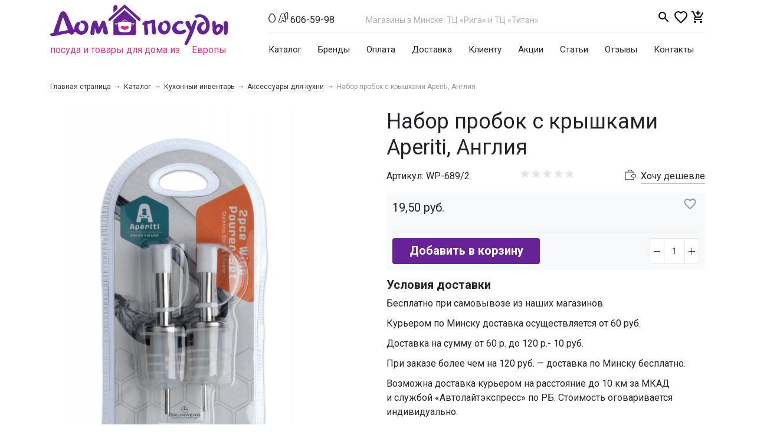

--- FILE ---
content_type: text/html; charset=UTF-8
request_url: https://domposudy.by/catalog/kukhonnyy_inventar/aksessuary_dlya_kukhni/nabor_probok_s_kryshkami_aperiti_angliya/
body_size: 186594
content:
<!DOCTYPE html>
<html xml:lang="ru" lang="ru">
    <head>
        <meta name="yandex-verification" content="4ef9a4c0e24b0679" />
		<title>Набор пробок с крышками Aperiti, Англия купить в Минске</title>
        <meta http-equiv="X-UA-Compatible" content="IE=edge" />
        <meta charset="utf-8">
        <meta name="viewport" content="width=device-width, initial-scale=1, shrink-to-fit=no">
        <link rel="shortcut icon" type="image/x-icon" href="/favicon.ico" />
        <meta http-equiv="Content-Type" content="text/html; charset=UTF-8" />
<meta name="robots" content="index, follow" />
<meta name="keywords" content="Набор пробок с крышками Aperiti, Англия, купить, Минск, цены, посуда, товары для дома, дом посуды, domposudy.by." />
<meta name="description" content="Купить «Набор пробок с крышками Aperiti, Англия» в Domposudy.by – широкий ассортимент, цены и фото. Доставка по Минску и Беларуси ☎️ +375 (29) 606-59-98. ⏩ г. Минск, ул. Каменногорская, 3 ТЦ «Горка Дом», ⏩ г. Минск, ул. Сурганова, 50 ТЦ «Рига»." />
<link href="/bitrix/js/main/core/css/core.css?15351179383963" type="text/css" rel="stylesheet" />



<link href="https://maxcdn.bootstrapcdn.com/bootstrap/4.0.0/css/bootstrap.min.css" type="text/css"  rel="stylesheet" />
<link href="https://fonts.googleapis.com/css?family=Roboto:400,500,700&amp;subset=cyrillic-ext" type="text/css"  rel="stylesheet" />
<link href="/bitrix/css/main/font-awesome.css?153511792728777" type="text/css"  rel="stylesheet" />
<link href="/bitrix/js/ui/fonts/opensans/ui.font.opensans.css?15827965162003" type="text/css"  rel="stylesheet" />
<link href="/bitrix/js/main/popup/dist/main.popup.bundle.css?172224667226339" type="text/css"  rel="stylesheet" />
<link href="/bitrix/css/main/grid/pagenavigation.css?15351179272258" type="text/css"  rel="stylesheet" />
<link href="/bitrix/css/main/themes/blue/style.css?1535117927386" type="text/css"  rel="stylesheet" />
<link href="/local/templates/standart/components/bitrix/catalog.section/snippets/themes/blue/style.css?1550574015825" type="text/css"  rel="stylesheet" />
<link href="/local/templates/standart/components/bitrix/catalog.section/snippets/themes/black/style.css?15505740154906" type="text/css"  rel="stylesheet" />
<link href="/local/templates/standart/css/likely.css?15505740119733" type="text/css"  data-template-style="true"  rel="stylesheet" />
<link href="/local/templates/standart/css/owl.carousel.css?15505740114732" type="text/css"  data-template-style="true"  rel="stylesheet" />
<link href="/local/templates/standart/css/styles.css?172898398952265" type="text/css"  data-template-style="true"  rel="stylesheet" />
<link href="/local/templates/standart/css/main.css?173373403027449" type="text/css"  data-template-style="true"  rel="stylesheet" />
<link href="/local/templates/standart/css/main_adaptive.css?17280277685920" type="text/css"  data-template-style="true"  rel="stylesheet" />
<link href="/local/templates/standart/css/main_new.css?172898093211000" type="text/css"  data-template-style="true"  rel="stylesheet" />
<link href="/local/templates/standart/components/bitrix/search.title/search_title_responsive_1/style.css?15505740152175" type="text/css"  data-template-style="true"  rel="stylesheet" />
<link href="/local/templates/standart/components/bitrix/menu/header_top_menu/style.css?155057401510919" type="text/css"  data-template-style="true"  rel="stylesheet" />
<link href="/local/templates/standart/components/bitrix/search.title/search_title_responsive/style.css?15505740152175" type="text/css"  data-template-style="true"  rel="stylesheet" />
<link href="/local/templates/standart/components/bitrix/breadcrumb/breadcrumb/style.css?1550574015585" type="text/css"  data-template-style="true"  rel="stylesheet" />
<link href="/local/templates/standart/components/bitrix/menu/catalog_multilevel_menu_footer/style.css?15505740156882" type="text/css"  data-template-style="true"  rel="stylesheet" />
<link href="/local/templates/standart/components/bitrix/menu/footer_menu_/style.css?155057401510919" type="text/css"  data-template-style="true"  rel="stylesheet" />
<script type="text/javascript">if(!window.BX)window.BX={};if(!window.BX.message)window.BX.message=function(mess){if(typeof mess==='object'){for(let i in mess) {BX.message[i]=mess[i];} return true;}};</script>
<script type="text/javascript">(window.BX||top.BX).message({'JS_CORE_LOADING':'Загрузка...','JS_CORE_NO_DATA':'- Нет данных -','JS_CORE_WINDOW_CLOSE':'Закрыть','JS_CORE_WINDOW_EXPAND':'Развернуть','JS_CORE_WINDOW_NARROW':'Свернуть в окно','JS_CORE_WINDOW_SAVE':'Сохранить','JS_CORE_WINDOW_CANCEL':'Отменить','JS_CORE_WINDOW_CONTINUE':'Продолжить','JS_CORE_H':'ч','JS_CORE_M':'м','JS_CORE_S':'с','JSADM_AI_HIDE_EXTRA':'Скрыть лишние','JSADM_AI_ALL_NOTIF':'Показать все','JSADM_AUTH_REQ':'Требуется авторизация!','JS_CORE_WINDOW_AUTH':'Войти','JS_CORE_IMAGE_FULL':'Полный размер'});</script>

<script type="text/javascript" src="/bitrix/js/main/core/core.js?1722246704549323"></script>

<script>BX.setJSList(['/bitrix/js/main/core/core_ajax.js','/bitrix/js/main/core/core_promise.js','/bitrix/js/main/polyfill/promise/js/promise.js','/bitrix/js/main/loadext/loadext.js','/bitrix/js/main/loadext/extension.js','/bitrix/js/main/polyfill/promise/js/promise.js','/bitrix/js/main/polyfill/find/js/find.js','/bitrix/js/main/polyfill/includes/js/includes.js','/bitrix/js/main/polyfill/matches/js/matches.js','/bitrix/js/ui/polyfill/closest/js/closest.js','/bitrix/js/main/polyfill/fill/main.polyfill.fill.js','/bitrix/js/main/polyfill/find/js/find.js','/bitrix/js/main/polyfill/matches/js/matches.js','/bitrix/js/main/polyfill/core/dist/polyfill.bundle.js','/bitrix/js/main/core/core.js','/bitrix/js/main/polyfill/intersectionobserver/js/intersectionobserver.js','/bitrix/js/main/lazyload/dist/lazyload.bundle.js','/bitrix/js/main/polyfill/core/dist/polyfill.bundle.js','/bitrix/js/main/parambag/dist/parambag.bundle.js']);
BX.setCSSList(['/bitrix/js/main/core/css/core.css','/bitrix/js/main/lazyload/dist/lazyload.bundle.css','/bitrix/js/main/parambag/dist/parambag.bundle.css']);</script>
<script type="text/javascript">(window.BX||top.BX).message({'LANGUAGE_ID':'ru','FORMAT_DATE':'DD.MM.YYYY','FORMAT_DATETIME':'DD.MM.YYYY HH:MI:SS','COOKIE_PREFIX':'BITRIX_SM','SERVER_TZ_OFFSET':'10800','SITE_ID':'s1','SITE_DIR':'/','USER_ID':'','SERVER_TIME':'1763419546','USER_TZ_OFFSET':'0','USER_TZ_AUTO':'Y','bitrix_sessid':'18297db7e6e74ae5b25b0bb70a297c61'});</script>


<script type="text/javascript" src="/bitrix/js/main/core/core_fx.js?153511793816888"></script>
<script type="text/javascript" src="https://code.jquery.com/jquery-3.2.1.min.js"></script>
<script type="text/javascript" src="https://cdnjs.cloudflare.com/ajax/libs/popper.js/1.12.9/umd/popper.min.js"></script>
<script type="text/javascript" src="https://maxcdn.bootstrapcdn.com/bootstrap/4.0.0/js/bootstrap.min.js"></script>
<script type="text/javascript" src="https://cdnjs.cloudflare.com/ajax/libs/jquery-validate/1.17.0/jquery.validate.min.js"></script>
<script type="text/javascript" src="https://cdnjs.cloudflare.com/ajax/libs/jquery-validate/1.17.0/additional-methods.min.js"></script>
<script type="text/javascript" src="/bitrix/js/main/popup/dist/main.popup.bundle.js?1722246691103976"></script>
<script type="text/javascript" src="/bitrix/js/main/cphttprequest.js?15351179386104"></script>
<script type="text/javascript" src="/bitrix/js/currency/core_currency.js?15827964493027"></script>
<script type="text/javascript">
					(function () {
						"use strict";

						var counter = function ()
						{
							var cookie = (function (name) {
								var parts = ("; " + document.cookie).split("; " + name + "=");
								if (parts.length == 2) {
									try {return JSON.parse(decodeURIComponent(parts.pop().split(";").shift()));}
									catch (e) {}
								}
							})("BITRIX_CONVERSION_CONTEXT_s1");

							if (cookie && cookie.EXPIRE >= BX.message("SERVER_TIME"))
								return;

							var request = new XMLHttpRequest();
							request.open("POST", "/bitrix/tools/conversion/ajax_counter.php", true);
							request.setRequestHeader("Content-type", "application/x-www-form-urlencoded");
							request.send(
								"SITE_ID="+encodeURIComponent("s1")+
								"&sessid="+encodeURIComponent(BX.bitrix_sessid())+
								"&HTTP_REFERER="+encodeURIComponent(document.referrer)
							);
						};

						if (window.frameRequestStart === true)
							BX.addCustomEvent("onFrameDataReceived", counter);
						else
							BX.ready(counter);
					})();
				</script>
<script type="text/javascript">var ajaxMessages = {wait:"Загрузка..."}</script>



<script type="text/javascript" src="/local/templates/standart/js/likely.js?155057401523148"></script>
<script type="text/javascript" src="/local/templates/standart/js/owl.carousel.min.js?155057401544342"></script>
<script type="text/javascript" src="/local/templates/standart/js/script.js?164724224532554"></script>
<script type="text/javascript" src="/local/templates/standart/js/main.js?15505740159690"></script>
<script type="text/javascript" src="/bitrix/components/bitrix/search.title/script.js?15827964309847"></script>
<script type="text/javascript" src="/local/templates/standart/components/bitrix/search.title/search_title_responsive_1/script.js?155057401513556"></script>
<script type="text/javascript" src="/local/templates/standart/components/bitrix/sale.basket.basket.line/small_cart/script.js?15505740157111"></script>
<script type="text/javascript" src="/local/templates/standart/components/bitrix/search.title/search_title_responsive/script.js?155057401513556"></script>
<script type="text/javascript" src="/local/templates/standart/components/bitrix/menu/catalog_multilevel_menu_footer/script.js?15505740152724"></script>
<script type="text/javascript" src="/local/templates/standart/components/bitrix/catalog.element/element/script.js?1550574015127367"></script>
<script type="text/javascript" src="/local/templates/standart/components/bitrix/iblock.vote/base_stars/script.js?15505740156393"></script>
<script type="text/javascript" src="/local/templates/standart/components/bitrix/catalog.section/snippets/script.js?15505740157950"></script>
<script type="text/javascript" src="/local/templates/standart/components/bitrix/catalog.item/item.v1/script.js?155057401592296"></script>
<script type="text/javascript">var _ba = _ba || []; _ba.push(["aid", "c0e3011114240750f49436632b3eb240"]); _ba.push(["host", "domposudy.by"]); _ba.push(["ad[ct][item]", "[base64]"]);_ba.push(["ad[ct][user_id]", function(){return BX.message("USER_ID") ? BX.message("USER_ID") : 0;}]);_ba.push(["ad[ct][recommendation]", function() {var rcmId = "";var cookieValue = BX.getCookie("BITRIX_SM_RCM_PRODUCT_LOG");var productId = 14420;var cItems = [];var cItem;if (cookieValue){cItems = cookieValue.split(".");}var i = cItems.length;while (i--){cItem = cItems[i].split("-");if (cItem[0] == productId){rcmId = cItem[1];break;}}return rcmId;}]);_ba.push(["ad[ct][v]", "2"]);(function() {var ba = document.createElement("script"); ba.type = "text/javascript"; ba.async = true;ba.src = (document.location.protocol == "https:" ? "https://" : "http://") + "bitrix.info/ba.js";var s = document.getElementsByTagName("script")[0];s.parentNode.insertBefore(ba, s);})();</script>


                <meta property="og:image" content="https://domposudy.by/images/logo_og.png">
        <script>
            window.dataLayer = window.dataLayer || [];
        </script>
<!-- Google tag (gtag.js) -->
<script async src="https://www.googletagmanager.com/gtag/js?id=G-BMP31H8BXX"></script>
<script>
  window.dataLayer = window.dataLayer || [];
  function gtag(){dataLayer.push(arguments);}
  gtag('js', new Date());

  gtag('config', 'G-BMP31H8BXX');
</script>

<!-- Global site tag (gtag.js)  - Google Analytics
<script async src="https://www.googletagmanager.com/gtag/js?id=UA-125629507-1"></script>
<script>
  window.dataLayer = window.dataLayer || [];
  function gtag(){dataLayer.push(arguments);}
  gtag('js', new Date());

  gtag('config', 'UA-125629507-1');
</script> -->
<!-- Yandex.Metrika counter --><script type="text/javascript"> (function (d, w, c) { (w[c] = w[c] || []).push(function() { try { w.yaCounter25562831 = new Ya.Metrika2({ id:25562831, clickmap:true, trackLinks:true, accurateTrackBounce:true, webvisor:true, trackHash:true, ecommerce:"dataLayer" }); } catch(e) { } }); var n = d.getElementsByTagName("script")[0], s = d.createElement("script"), f = function () { n.parentNode.insertBefore(s, n); }; s.type = "text/javascript"; s.async = true; s.src = "https://mc.yandex.ru/metrika/tag.js"; if (w.opera == "[object Opera]") { d.addEventListener("DOMContentLoaded", f, false); } else { f(); } })(document, window, "yandex_metrika_callbacks2"); </script> <noscript><div><img src="https://mc.yandex.ru/watch/25562831" style="position:absolute; left:-9999px;" alt="" /></div></noscript> <!-- /Yandex.Metrika counter -->

        <script type="application/ld+json">
    {
        "@context": "https://schema.org",
        "@type": "Organization",
        "name": "Дом посуды",
        "alternateName": "Посуда и товары для дома из Европы Дом Посуды",
        "url": "https://domposudy.by/",
        "logo": "https://domposudy.by/logo.jpg",
        "contactPoint": {
            "@type": "ContactPoint",
            "telephone": "+375 (29) 606-59-98",
            "email": "manager@domposudy.by",
            "contactType": "customer service",
            "areaServed": "BY",
            "availableLanguage": ["Russian"]
        },
        "address": {
            "@type": "PostalAddress",
            "streetAddress": "пр-т Дзержинского, 104 корп. 2",
            "addressLocality": "Минск",
            "addressCountry": "BY"
        },
        "sameAs": [
            "https://www.facebook.com/domposudy.by/",
            "https://www.instagram.com/dom.posudy_minsk/"
        ]
    }
</script>        <script type="application/ld+json">
    {
        "@context": "https://schema.org",
        "@type": "WPHeader",
        "headline": "Посуда и товары для дома из Европы Дом Посуды",
        "description": "Посуда и товары для дома «Дом Посуды» ✔ Европейское качество ✔ Гарантия"
    }
</script>            </head>
    <body>
                <header class="header">

            <div class="header__main pt-xl-3 pt-2 pb-2">
                <div class="container">
                    <div class="row no-gutters">
                        <div class="header__brand col-4">
                            <a href="/">
                                <svg xmlns="http://www.w3.org/2000/svg" width="302" height="69" viewBox="0 0 302 69">
                                <g fill="none" fill-rule="evenodd">
                                <path fill="#662296" d="M111.953412,33.1827259 C111.876837,34.0505818 114.684606,34.7397615 115.373785,34.9694881 C115.399311,34.4845098 115.373785,33.9740063 115.373785,33.489028 C115.373785,32.6211721 115.424836,32.7743231 114.55698,32.7743231 C113.714649,32.7743231 112.489441,32.7998483 111.953412,33.1827259 Z M137.427536,34.8673874 C138.218816,34.6887112 139.061147,34.4079343 139.46955,34.229258 C140.158729,33.922956 141.919966,33.2337763 140.31188,32.8253735 C139.444024,32.5956469 138.320917,32.6466973 137.529636,32.6722224 L137.427536,34.8673874 Z M122.367683,29.3539498 C124.996776,29.2007988 127.625869,29.2007988 130.254962,29.3539498 C130.076286,27.7203387 127.932171,26.9035332 126.24751,26.8269576 C124.639424,26.8269576 122.495309,27.3885115 122.367683,29.3539498 Z M109.196693,51.994779 C119.866216,51.9692538 130.535739,51.994779 141.205261,51.994779 C142.736772,51.994779 144.268282,52.2755559 145.059563,51.2290238 C145.416915,50.6929951 145.085088,50.2080168 145.161663,49.2380602 L145.161663,26.5461807 L126.24751,9.41878913 L107.307831,26.4951304 C107.282305,27.3885115 107.282305,48.1149526 107.282305,50.080391 C107.282305,50.820621 107.103629,51.1779734 107.639658,51.560851 C107.920435,51.7905776 108.762765,51.994779 109.196693,51.994779 Z M137.376485,35.837344 C137.35096,36.9094013 137.274385,37.9559334 137.223334,39.0279907 L137.095708,41.3507815 C137.019133,42.4738892 136.814931,43.5969968 136.049176,44.5924786 C135.538673,45.2816583 135.002644,45.8176869 134.287939,46.2260897 C133.573234,46.6089673 132.705378,46.9407946 131.684372,47.0684205 C128.212948,47.5533988 124.256546,47.3747225 120.453295,46.8131687 C119.177036,46.6089673 118.25813,46.3792408 117.237123,45.3071835 C116.752145,44.7711548 116.267167,43.9543493 116.011915,43.2141192 C115.705613,42.3207381 115.756663,41.1465801 115.680088,40.1255732 L115.424836,36.0670706 C111.672635,34.3568839 105.291342,31.3959638 114.50593,32.1361938 C114.403829,31.3193882 114.888807,31.0386113 115.501411,30.7578344 C117.5179,29.813403 119.917266,29.5581512 121.525352,29.4305254 C122.163482,24.8359941 130.152861,24.8870444 131.122818,29.4050002 C132.90958,29.5836764 138.448543,30.2983813 138.167766,32.0340931 C140.847909,31.8298917 143.043074,31.9064672 143.068599,32.31487 C143.094124,32.8764238 142.404945,33.3103518 142.047592,33.5656035 C141.639189,33.8719056 141.103161,34.1782077 140.669233,34.4079343 C139.112197,35.250265 138.601694,35.4289412 137.376485,35.837344 Z M107.20573,14.0898959 L114.097527,7.8872787 C113.969901,4.59453128 114.301728,4.31375437 114.174102,3.75220055 C113.204146,0.0765755213 107.282305,0.791280387 107.231255,4.1861285 C107.20573,5.79421445 107.282305,7.50440109 107.282305,9.11248704 L107.20573,14.0898959 Z M126.24751,0 L99.8034295,23.8149871 C99.3439764,24.2233899 98.9866239,24.6317927 98.8079477,25.3209724 C98.1698184,27.5927129 100.109732,29.4560505 101.513616,28.205317 L126.273035,5.94736549 L149.88382,27.465087 C150.726151,28.1542667 151.006928,28.5371443 152.206611,27.8990149 C153.380769,27.2353604 153.687071,24.7594186 152.819215,23.9170878 L126.24751,0 Z M294.101052,32.31487 C294.356304,33.9484811 294.790232,35.7352433 294.790232,37.4454299 C294.764707,40.5084508 294.48393,43.622522 294.43288,46.6855428 C294.43288,47.9107512 294.203153,49.1104344 294.688131,50.2080168 C295.071009,51.0758727 296.040966,51.4842755 297.164073,51.5098007 C299.563439,51.560851 300.635497,49.5188371 300.763123,47.4002477 C300.992849,43.4438458 301.171525,40.1255732 301.350202,36.6030992 C301.401252,35.403416 301.350202,34.0250567 301.350202,32.7998483 C301.350202,30.3239065 300.40577,28.5116191 297.929828,28.4350436 C296.602519,28.3839932 295.785714,28.7158205 295.071009,29.4050002 C294.330779,30.0941799 293.947901,31.3193882 294.101052,32.31487 Z M225.821212,31.2428127 C226.433817,29.1752736 223.166594,28.1032163 221.584034,27.8224394 C219.235718,27.4395618 216.912927,28.0011156 215.177215,28.8434464 C214.283834,29.2773743 213.364928,29.7878778 212.726798,30.2983813 C210.506108,32.0596183 208.770396,33.7953301 207.596238,36.7051999 C206.473131,39.5640194 206.575231,43.6735723 208.438569,46.2005645 C211.50159,50.4377434 216.785301,51.5353259 222.375314,50.5653693 C224.596004,50.1824917 226.15304,49.4677868 227.990852,48.4212547 C229.420262,47.6299743 231.33465,45.3582338 230.007341,43.622522 C228.756607,41.9889109 225.642536,43.0099178 224.136551,43.7246227 C223.038968,44.2351262 222.400839,44.3882772 221.07353,44.5414282 C217.806308,44.9243059 214.488035,43.4948961 214.028582,40.0489977 C213.645705,37.2157034 215.94297,33.9484811 218.240236,32.8253735 C221.532983,31.2172875 221.379832,33.0551 222.273213,33.3103518 C223.447371,33.6932294 225.361759,32.7743231 225.821212,31.2428127 Z M280.904537,35.6331426 C280.368509,33.5145532 281.21084,30.5791582 279.909056,28.8434464 C279.1433,27.7969142 275.186899,26.6738066 274.752971,30.8854603 C274.676395,31.6001651 275.059273,34.6121356 275.059273,36.1691712 C275.059273,38.0069838 275.237949,39.8192711 275.237949,41.6570836 C275.237949,43.3417451 275.3911,45.2816583 275.825028,46.6855428 C276.794984,49.6209378 278.862524,51.560851 282.104221,51.5863762 C286.060623,51.6374266 288.842867,49.5188371 291.063557,46.4558163 C293.309772,43.3927954 295.27521,38.5685376 292.135614,35.4289412 C290.272276,33.5656035 287.056104,33.2082511 284.478062,33.6166539 C282.844451,33.8719056 281.95107,34.3313587 280.904537,35.6331426 Z M283.227328,46.5834422 C282.206321,46.6089673 281.848969,45.383759 281.721343,44.4648527 C281.491616,42.882292 281.26189,43.1120185 281.95107,41.6315584 C282.487098,40.4829256 283.252853,39.3087676 284.452537,38.7982641 C285.345918,38.4153865 286.647702,38.4153865 287.209255,39.0279907 C288.459989,40.4318753 286.264824,43.9288241 285.294867,45.1029821 C284.91199,45.5624352 284.044134,46.5834422 283.227328,46.5834422 Z M191.71958,30.0431295 C191.796156,30.6302085 192.204559,31.1917624 192.612961,31.3959638 C193.046889,31.6001651 193.94027,31.6256903 194.476299,31.727791 C198.407176,32.5445966 198.943204,37.2922789 198.126399,40.6360767 C197.641421,42.5759899 196.339637,45.4092842 193.812645,45.1285072 C192.561911,44.9753562 191.61748,44.3117017 190.9283,43.622522 C189.116013,41.8357598 188.886286,39.359818 189.44784,36.8583509 C189.575466,36.3223223 189.754142,35.7352433 190.009394,35.1992146 C190.417796,34.229258 191.540904,33.2848266 191.847206,32.6722224 C192.281134,31.8043665 191.081451,29.5071009 188.528934,29.6347268 C187.405826,29.6857771 186.308243,30.7833596 185.823265,31.3704386 C183.883352,33.6677042 182.300791,37.9048831 182.658144,41.2486808 C183.474949,48.5233554 192.842688,55.2875264 200.347089,47.7831253 C204.431117,43.7246227 205.171347,35.8118188 202.312527,31.1917624 C198.585852,25.1678213 191.260127,26.7503821 191.71958,30.0431295 Z M172.167297,31.7022658 C172.167297,35.3523657 172.014146,39.0790411 172.218348,42.6780906 C172.269398,43.5714716 172.320448,44.4138024 172.320448,45.3327086 C172.397024,47.6299743 172.677801,50.080391 175.153742,50.8461462 C176.481052,51.254549 178.44649,50.7950958 179.033569,49.2891106 C179.620648,47.8086505 179.416447,45.9963632 179.23777,44.362752 C179.033569,42.6780906 178.854893,40.9679039 178.625166,39.4108683 C178.39544,37.751732 178.165713,36.1181209 178.114663,34.3568839 C178.114663,33.6677042 177.833886,30.987561 178.165713,30.4260071 C178.369914,30.0941799 178.344389,29.5581512 178.344389,29.0731729 C178.344389,28.0011156 178.293339,27.5416625 177.75731,26.878008 C176.404476,25.1933465 172.779901,26.1633031 171.04419,26.6738066 C168.900075,27.2864108 166.75596,27.8990149 164.586321,28.5371443 C163.182436,27.6692884 159.889689,26.9035332 159.149459,30.0176044 C158.511329,30.2728561 157.898725,30.4770575 157.388222,30.8599351 C156.418265,31.5235896 155.116481,35.2247398 159.174984,35.4799916 C159.174984,37.2667537 159.200509,39.0790411 159.200509,40.8913284 C159.200509,42.6525654 159.379185,42.3717885 159.506811,43.2651696 C159.634437,44.0819751 159.557861,45.0008814 159.634437,45.8432121 C159.787588,47.4768232 159.277084,49.5698875 160.119415,50.7440455 C161.804077,53.0923615 166.270982,52.2755559 166.270982,48.6509812 C166.270982,46.9407946 166.270982,45.0008814 165.96468,43.5204213 C165.837054,42.7801913 165.607327,42.0910116 165.454176,41.3507815 C164.969198,39.0790411 164.918148,36.0925957 164.918148,33.7698049 C165.479702,33.5656035 166.041255,33.335877 166.628334,33.1316756 C167.113313,32.9529994 171.605743,31.7788414 172.167297,31.7022658 Z M233.019311,66.7993798 C234.831599,63.5066324 236.567311,60.3415108 238.251972,57.0232382 C240.549238,52.5052825 241.825496,49.3401609 243.561208,44.8222052 C245.577697,39.7171704 246.624229,34.663186 248.283365,29.5581512 C249.253322,26.5972311 245.832949,26.3164542 244.378014,27.0566842 C243.714359,27.3885115 243.663309,27.7713891 243.305956,28.4605688 C241.825496,31.3704386 240.753439,34.229258 239.553756,37.1901782 C237.435167,34.9439629 236.797037,30.400482 235.903656,29.2007988 C233.836117,26.3930297 228.986334,28.0776912 229.343686,31.2428127 C229.828665,35.4799916 233.861642,41.1976305 236.669411,44.6690541 C235.648404,47.4002477 234.729498,50.386693 233.60639,53.0668363 C232.508808,55.7214544 231.411225,58.2739717 230.186017,60.8775395 C229.522363,62.2558989 227.378248,65.650747 227.710075,67.0801567 C228.246104,69.2242713 231.181499,70.1687027 233.019311,66.7993798 Z M245.475596,20.7519663 C245.756373,22.4876781 247.645236,22.8450305 249.406473,22.4111026 C250.197753,22.2324264 250.886933,21.9005991 251.729264,21.6963977 C256.834299,20.420139 260.433348,24.7083682 262.373261,28.6137198 C263.521894,30.987561 264.032398,32.9274742 264.262124,35.6841929 C264.4408,37.6751565 263.802671,41.274206 262.475362,42.9078171 C261.505405,44.1330255 259.897319,45.0774569 258.289233,44.209601 C256.196169,43.0864933 255.787766,39.7171704 256.451421,37.6496313 C257.600054,33.9995315 259.871794,34.510035 261.173578,33.335877 C261.964859,32.6211721 262.015909,30.9109854 260.969377,30.2218058 C258.621061,28.7413457 255.277263,30.3749568 253.311825,31.8809421 C249.431998,34.8673874 247.926013,40.2276739 249.814876,44.7711548 C250.631681,46.7365932 251.805839,48.1915281 253.516026,49.4167364 C255.736716,50.9992972 258.799737,51.2800741 261.37778,50.6419448 C269.265058,48.6254561 271.919676,38.2877607 269.724511,30.3749568 C269.316109,28.9710722 268.703504,27.2864108 268.014325,26.0356773 C266.482814,23.2789585 264.262124,20.6243404 261.505405,18.9907293 C258.952888,17.5102692 256.502471,16.6679385 253.362875,16.6679385 C251.091134,16.6679385 247.951538,17.1273916 246.368977,18.6844272 C245.960575,19.0673048 245.322445,19.8841104 245.475596,20.7519663 Z M68.152214,48.3957295 C67.9735378,50.7695707 69.1732209,51.8161028 70.9599831,51.9437286 C72.6701698,52.0458293 74.9929606,51.1779734 75.2737375,49.2891106 C75.4524137,48.1660029 75.350313,44.8987807 75.503464,43.3417451 C75.5800396,42.5504647 75.5545144,41.3252564 75.8863417,39.6916452 C76.2692193,41.3252564 77.8007297,47.4512981 78.5920101,48.4467798 C80.046945,50.3611679 82.8291889,50.3101175 84.2841238,48.2936288 C85.483807,46.6089673 86.7345405,43.6480472 87.3471447,42.1165367 C87.6789719,41.3252564 88.2915761,40.0234725 88.6744537,39.1811418 C89.0828565,41.6570836 89.4912593,43.9543493 89.9507124,46.5068666 C90.180439,47.7065498 90.3846404,48.8296574 91.1248704,49.646463 C92.7329563,51.4587503 96.5362072,51.8416279 97.6848401,49.3146357 C98.3484946,47.8086505 97.6848401,45.1285072 96.8680345,41.9633857 C95.8470275,38.1346096 94.5707689,34.9694881 93.7539633,31.3193882 C93.5752871,30.5025827 93.3966109,30.0431295 92.8861074,29.0476478 C92.3500787,27.9245401 90.6654173,27.7713891 89.59336,27.7713891 C88.2660509,27.7713891 87.4237202,28.6902953 86.9642671,29.6857771 C85.9177349,31.9064672 85.1775049,33.8719056 84.156498,36.0160202 C83.5949441,37.1901782 83.3907427,37.8027824 82.7270882,39.2577173 C82.1910596,37.7772572 81.7060813,36.3733726 81.3232037,34.8673874 C80.6850743,32.3403952 80.8637505,32.8508987 79.9958946,30.2728561 C79.459866,28.6647702 78.8983122,27.5416625 76.8052479,27.5416625 C75.0695361,27.5671877 73.4869753,27.6948136 72.5170187,29.1752736 C70.2963286,32.5445966 68.8669189,41.708134 68.3819406,45.6645359 C68.2798399,46.557917 68.2032643,47.4768232 68.152214,48.3957295 Z M14.6769749,46.3792408 C14.8046008,45.9453128 14.9577518,43.9032989 15.1364281,43.0099178 C15.3406294,41.9633857 15.6214064,41.0189543 15.9021833,40.0489977 C16.744514,37.2667537 20.420139,24.0702389 21.2624698,22.8450305 C22.6663543,20.8285418 24.6317927,28.5626695 24.9891451,29.7623526 C25.4485983,31.4470141 27.4140366,36.2202216 28.0776912,37.9559334 C28.4350436,38.8493145 28.792396,39.7682208 29.1242233,40.687127 C29.3028995,41.1721053 30.0941799,43.1120185 30.0941799,43.4438458 C27.5927129,43.9288241 24.8615193,44.4903779 22.3855774,44.9243059 C20.0117362,45.3327086 16.9742406,46.0218883 14.6769749,46.3792408 Z M5.8452648,48.1660029 C4.6711068,48.319154 3.62457468,48.4212547 2.57804255,48.7020316 C-1.96543838,50.0038154 0.178676216,54.1644188 3.85430124,53.8325915 C4.56900611,53.7815412 10.1845443,53.0413111 11.3842275,52.8115846 C13.7070183,52.3776566 15.8766581,51.7140021 18.071823,51.254549 C23.202383,50.1314413 26.878008,49.4167364 31.9575176,48.5233554 C33.8719056,52.6073832 40.3552997,52.3521314 41.274206,46.8386939 L43.2396444,46.5834422 C44.362752,48.2681036 47.1705211,50.3611679 49.0083337,50.8716713 C52.4031818,51.7905776 54.930174,51.8161028 58.2229214,50.0038154 C61.3114674,48.319154 63.8384596,45.0264065 64.4510638,41.5294577 C64.9615673,38.7216886 65.063668,36.2712719 64.042661,33.5145532 C63.6597834,32.468021 63.0471792,31.3449134 62.3835247,30.553633 C61.6688199,29.6857771 60.9285898,29.0221226 59.9075829,28.3839932 C58.75895,27.6692884 57.7889934,27.465087 56.4872096,27.2864108 C55.2875264,27.1077346 53.6539153,27.3119359 52.5308076,27.8479646 C51.7140021,28.2308422 51.1779734,28.792396 51.1779734,29.7113023 C51.1779734,30.1707554 51.4077,30.9109854 51.8161028,31.2938631 C52.6329083,32.0596183 54.5217712,31.4980644 56.1809075,32.6466973 C59.2184032,34.7397615 59.1673528,40.0745228 57.4571662,42.9843926 C56.691411,44.2861765 55.3641019,45.6390107 53.4241887,45.4092842 C50.3356427,45.0519317 48.5233554,42.4994143 48.3446791,39.6405949 C48.2425784,38.1346096 48.8296574,36.0925957 49.2891106,35.3013153 C50.0293406,33.9995315 51.3311245,33.0040497 51.4077,32.6211721 C51.5353259,32.0085679 50.820621,30.987561 50.3356427,30.5791582 C49.8251392,30.1707554 49.0338588,29.7368275 48.2681036,29.6857771 C46.2005645,29.5581512 44.5159031,31.3959638 43.5714716,32.8508987 C41.4784074,36.0415454 40.9168536,38.338811 41.121055,41.9123353 L39.1300914,42.014436 C38.92589,41.4528822 38.9769404,41.6060333 38.7982641,41.0700046 C38.6451131,40.6616018 38.5174872,40.2787242 38.3643362,39.9213718 C37.8538327,38.5430124 37.1391279,36.8073006 36.5520489,35.4799916 C36.2202216,34.7652867 35.8883943,33.9995315 35.5820923,33.2593014 C34.6121356,30.8599351 32.8253735,26.7248569 31.8043665,24.4786417 C29.8389282,20.1648873 26.3419793,9.24011291 19.9862111,11.9713065 C19.3225566,12.2520834 18.5823265,12.8902128 18.1994489,13.3241407 C17.7144706,13.9112197 17.3826433,14.396198 16.9231902,15.1619532 C15.3661546,17.765521 14.5748742,21.5687718 13.5793925,24.376541 C13.2986155,25.1678213 13.0944141,25.9335766 12.7881121,26.7248569 C12.48181,27.5161373 12.2265582,28.2563674 11.9457813,29.0476478 C11.1289758,31.3193882 10.2355947,33.642179 9.4443143,35.9394447 C9.16353739,36.7051999 8.88276048,37.5475306 8.60198356,38.2877607 C8.29568148,39.0279907 8.04042974,39.7937459 7.75965283,40.5850263 C7.47887592,41.427357 7.22362418,42.1165367 6.96837244,42.9588675 C6.17709206,45.383759 6.10051653,45.5879604 5.8452648,48.1660029 Z"/>
                                <path fill="#D38" d="M126.400661,44.2861765 C129.157379,41.4528822 132.833004,41.6826088 133.266932,39.512969 C133.445609,38.5685376 132.986155,37.7772572 132.552227,37.3178041 C132.118299,36.8583509 131.454645,36.5265237 130.612314,36.3733726 C129.744458,36.2202216 128.774502,36.3733726 128.059797,36.6796747 C127.396142,36.9604516 126.834589,37.3688544 126.400661,37.9814586 C125.737006,37.3943796 125.737006,37.1136027 124.792575,36.6796747 C122.316633,35.5565671 119.228087,36.9094013 119.508864,39.3853431 C119.68754,40.8147529 121.550878,41.4784074 122.827136,41.9889109 C124.792575,42.8312416 124.996776,43.1120185 126.400661,44.2861765 Z"/>
                                </g>
                                </svg>
                                <p class="logo_p d-none d-xl-block">посуда и товары для дома из &nbsp; &nbsp; Европы</p>

                            </a>
                        </div>
                        <div class="header__content col-8 text-p2">
                            <div class="header__contentTop row">
                                <div class="header__contacts col-sm-8 col-xl-9 d-none d-sm-block">                                    
                                    <div class="header__contactsInfo">                                                                               
                                        <svg xmlns="http://www.w3.org/2000/svg" width="13" height="17" viewBox="0 0 13 17">
                                        <g fill="none" fill-rule="evenodd" transform="translate(.543 1.072)">
                                        <path fill="#FFF" d="M5.55659474,0.222301136 C8.13617713,0.222301136 10.8927112,4.83416051 10.8927112,8.82802273 C10.8927112,11.9651364 9.04850099,14.6411974 5.55659474,14.6411974 C2.06157628,14.6411974 0.222256676,11.9651364 0.222256676,8.82802273 C0.222256676,4.83416051 2.97656776,0.222301136 5.55659474,0.222301136"/>
                                        <path stroke="#343A40" stroke-width="1.5" d="M5.55659474,0.222301136 C8.13617713,0.222301136 10.8927112,4.83416051 10.8927112,8.82802273 C10.8927112,11.9651364 9.04850099,14.6411974 5.55659474,14.6411974 C2.06157628,14.6411974 0.222256676,11.9651364 0.222256676,8.82802273 C0.222256676,4.83416051 2.97656776,0.222301136 5.55659474,0.222301136"/>
                                        </g>
                                        </svg>
                                        <svg width="18" height="19" viewBox="0 0 18 19" fill="none" xmlns="http://www.w3.org/2000/svg">
                                        <path d="M13.9048 1.66891L13.5958 1.7186L13.4597 2.00045C13.1682 2.60441 12.9217 2.98184 12.6395 3.27354C12.3582 3.56419 12.0116 3.80056 11.4731 4.08073L11.15 4.24881V4.613V6.7034V7.3034H11.75H12.625H12.7724L12.9029 7.23517L13.025 7.17135V11.5375V12.0596L13.5422 12.1317L15.4173 12.393L15.6697 12.4282L15.8702 12.271L16.3703 11.879L16.6001 11.6988V11.4068V2.39195V2.15115L16.4336 1.97716L16.0586 1.58521L15.8408 1.3576L15.5298 1.40761L13.9048 1.66891Z" fill="white" stroke="#343A40" stroke-width="1.2"/>
                                        <mask id="path-2-outside-1" maskUnits="userSpaceOnUse" x="0" y="1.82886" width="15" height="17" fill="black">
                                        <rect fill="white" y="1.82886" width="15" height="17"/>
                                        <path fill-rule="evenodd" clip-rule="evenodd" d="M2.03378 16.6326L6.15886 4.35146L7.15888 3.82886L9.90893 4.35146L13.034 15.5874C13.073 15.8554 13.0578 15.9787 12.909 16.11L10.6305 16.2903L10.0055 13.9386L7.03388 14.2809C6.64739 14.3373 6.53912 14.5206 6.40886 14.9341L5.90885 16.8939L2.65879 17.2858L2.15879 17.0245C2.01132 16.9983 1.95918 16.9444 2.03378 16.6326ZM8.18422 7.55255L9.43424 11.864L8.57234 11.864L7.38482 11.9293C7.24582 11.8902 7.23654 11.7818 7.25981 11.5374L8.18422 7.55255Z"/>
                                        </mask>
                                        <path fill-rule="evenodd" clip-rule="evenodd" d="M2.03378 16.6326L6.15886 4.35146L7.15888 3.82886L9.90893 4.35146L13.034 15.5874C13.073 15.8554 13.0578 15.9787 12.909 16.11L10.6305 16.2903L10.0055 13.9386L7.03388 14.2809C6.64739 14.3373 6.53912 14.5206 6.40886 14.9341L5.90885 16.8939L2.65879 17.2858L2.15879 17.0245C2.01132 16.9983 1.95918 16.9444 2.03378 16.6326ZM8.18422 7.55255L9.43424 11.864L8.57234 11.864L7.38482 11.9293C7.24582 11.8902 7.23654 11.7818 7.25981 11.5374L8.18422 7.55255Z" fill="white"/>
                                        <path d="M6.15886 4.35146L5.60307 3.28793L5.17508 3.51159L5.02131 3.96937L6.15886 4.35146ZM2.03378 16.6326L0.896238 16.2505L0.879186 16.3012L0.866724 16.3533L2.03378 16.6326ZM7.15888 3.82886L7.38291 2.64996L6.97294 2.57205L6.60309 2.76533L7.15888 3.82886ZM9.90893 4.35146L11.065 4.02991L10.8653 3.31172L10.133 3.17256L9.90893 4.35146ZM13.034 15.5874L14.2215 15.4145L14.2105 15.3392L14.1901 15.2658L13.034 15.5874ZM12.909 16.11L13.0037 17.3062L13.4026 17.2746L13.7027 17.01L12.909 16.11ZM10.6305 16.2903L9.47076 16.5986L9.72776 17.5655L10.7252 17.4866L10.6305 16.2903ZM10.0055 13.9386L11.1652 13.6304L10.8988 12.6278L9.8682 12.7465L10.0055 13.9386ZM7.03388 14.2809L6.89658 13.0887L6.87847 13.0908L6.86043 13.0935L7.03388 14.2809ZM6.40886 14.9341L5.26429 14.5736L5.25432 14.6053L5.24611 14.6374L6.40886 14.9341ZM5.90885 16.8939L6.05253 18.0852L6.86844 17.9868L7.07161 17.1905L5.90885 16.8939ZM2.65879 17.2858L2.103 18.3493L2.43291 18.5217L2.80247 18.4772L2.65879 17.2858ZM2.15879 17.0245L2.71458 15.961L2.5507 15.8753L2.36863 15.843L2.15879 17.0245ZM9.43424 11.864L9.43425 13.064L11.0316 13.064L10.5868 11.5298L9.43424 11.864ZM8.18422 7.55255L9.33676 7.2184L8.05525 2.79833L7.01526 7.28137L8.18422 7.55255ZM8.57234 11.864L8.57234 10.664H8.53936L8.50643 10.6658L8.57234 11.864ZM7.38482 11.9293L7.05943 13.0844L7.25149 13.1385L7.45073 13.1275L7.38482 11.9293ZM7.25981 11.5374L6.09086 11.2662L6.0728 11.3441L6.06522 11.4236L7.25981 11.5374ZM5.02131 3.96937L0.896238 16.2505L3.17133 17.0147L7.2964 4.73355L5.02131 3.96937ZM6.60309 2.76533L5.60307 3.28793L6.71465 5.41499L7.71467 4.89239L6.60309 2.76533ZM10.133 3.17256L7.38291 2.64996L6.93485 5.00776L9.6849 5.53036L10.133 3.17256ZM14.1901 15.2658L11.065 4.02991L8.75281 4.67301L11.8779 15.9089L14.1901 15.2658ZM13.7027 17.01C13.922 16.8166 14.1309 16.5404 14.2146 16.1545C14.2818 15.8452 14.2426 15.5599 14.2215 15.4145L11.8465 15.7602C11.8535 15.8081 11.853 15.8166 11.8525 15.8043C11.852 15.7899 11.8509 15.73 11.8692 15.6454C11.8893 15.5528 11.9272 15.4564 11.9841 15.3668C12.0375 15.2828 12.0909 15.2314 12.1153 15.2099L13.7027 17.01ZM10.7252 17.4866L13.0037 17.3062L12.8143 14.9137L10.5358 15.0941L10.7252 17.4866ZM8.84575 14.2469L9.47076 16.5986L11.7902 15.9821L11.1652 13.6304L8.84575 14.2469ZM7.17117 15.473L10.1428 15.1307L9.8682 12.7465L6.89658 13.0887L7.17117 15.473ZM7.55343 15.2946C7.58141 15.2058 7.59563 15.1708 7.60031 15.1604C7.60352 15.1533 7.58327 15.2012 7.52765 15.2646C7.46504 15.336 7.3867 15.3944 7.30604 15.4327C7.23496 15.4664 7.19128 15.4706 7.20732 15.4683L6.86043 13.0935C6.48429 13.1484 6.05977 13.2983 5.72291 13.6825C5.44707 13.9972 5.3277 14.3723 5.26429 14.5736L7.55343 15.2946ZM7.07161 17.1905L7.57162 15.2308L5.24611 14.6374L4.7461 16.5972L7.07161 17.1905ZM2.80247 18.4772L6.05253 18.0852L5.76518 15.7025L2.51512 16.0944L2.80247 18.4772ZM1.60299 18.088L2.103 18.3493L3.21459 16.2223L2.71458 15.961L1.60299 18.088ZM0.866724 16.3533C0.840998 16.4608 0.813495 16.5963 0.80378 16.7416C0.794592 16.8789 0.793945 17.1173 0.897787 17.3787C1.17324 18.0721 1.83245 18.1853 1.94894 18.206L2.36863 15.843C2.37635 15.8444 2.40754 15.85 2.45098 15.863C2.49473 15.876 2.56658 15.901 2.65013 15.9475C2.84755 16.0574 3.0291 16.2431 3.12823 16.4926C3.20993 16.6983 3.20102 16.863 3.19843 16.9018C3.19531 16.9484 3.18927 16.9602 3.20084 16.9118L0.866724 16.3533ZM10.5868 11.5298L9.33676 7.2184L7.03168 7.88671L8.28171 12.1982L10.5868 11.5298ZM8.57234 13.064L9.43425 13.064L9.43424 10.664L8.57234 10.664L8.57234 13.064ZM7.45073 13.1275L8.63825 13.0622L8.50643 10.6658L7.31891 10.7311L7.45073 13.1275ZM6.06522 11.4236C6.05703 11.5096 6.0204 11.8155 6.10248 12.1214C6.15464 12.3157 6.26108 12.5464 6.4671 12.7466C6.66773 12.9415 6.88996 13.0366 7.05943 13.0844L7.7102 10.7743C7.81017 10.8024 7.97912 10.8693 8.13964 11.0253C8.30555 11.1865 8.38507 11.3675 8.42045 11.4993C8.45139 11.6146 8.44999 11.6969 8.44996 11.7024C8.44991 11.7124 8.44948 11.7029 8.45441 11.6511L6.06522 11.4236ZM7.01526 7.28137L6.09086 11.2662L8.42877 11.8086L9.35318 7.82373L7.01526 7.28137Z" fill="#343A40" mask="url(#path-2-outside-1)"/>
                                        </svg>
                                        <p class="header__contactsTel link-phone"><a href="tel:+375296065998">606-59-98</a></p>
                                    </div>
                                    <div class="header__contactsInfo d-none d-xl-inline">
                                        <span class="header__contactsAddress">Магазины в Минске: ТЦ «Рига» и ТЦ «Титан»                                        </span>
                                    </div>
                                </div>
                                <div class="header__buttons col-12 col-sm-4 col-xl-3">
                                    <div class="header_authWrap d-none d-xl-inline-block">                              
                                    </div>
                                    <div class="header__orderWrap">
                                            <div class="js_search link search_div d-none d-xl-inline-block ">
        <form action="/search/" class="header_search" id="title-search">
            <input type="text" class="form-control text-p2" placeholder="Поиск товаров" id="title-search-input" name="q" autocomplete="off">  
                <svg xmlns="http://www.w3.org/2000/svg" xmlns:xlink="http://www.w3.org/1999/xlink" width="24" height="24"   viewBox="0 0 24 24">
                    <path d="M15.5 14h-.79l-.28-.27a6.5 6.5 0 0 0 1.48-5.34c-.47-2.78-2.79-5-5.59-5.34a6.505 6.505 0 0 0-7.27 7.27c.34 2.8 2.56 5.12 5.34 5.59a6.5 6.5 0 0 0 5.34-1.48l.27.28v.79l4.25 4.25c.41.41 1.08.41 1.49 0 .41-.41.41-1.08 0-1.49L15.5 14zm-6 0C7.01 14 5 11.99 5 9.5S7.01 5 9.5 5 14 7.01 14 9.5 11.99 14 9.5 14z"/>
                </svg>      
        </form>
    </div>
<script>
    BX.ready(function () {
        new JCTitleSearch({
            'AJAX_PAGE': '/catalog/kukhonnyy_inventar/aksessuary_dlya_kukhni/nabor_probok_s_kryshkami_aperiti_angliya/',
            'CONTAINER_ID': 'title-search',
            'INPUT_ID': 'title-search-input',
            'MIN_QUERY_LEN': 2
        });
    });
</script>
                                        
                                                                                <a class="fav_link" href="/favorites/" class="header__ico mr-2 heart_a">                                           
                                            <span class="header__orderQ orderF hidden">0</span>                                           
                                            <svg xmlns="http://www.w3.org/2000/svg" xmlns:xlink="http://www.w3.org/1999/xlink" width="24" height="24" viewBox="0 0 24 24">
                                            <path stroke="#000" stroke-width="2" fill="none" d="M12 21.35l-1.45-1.32C5.4 15.36 2 12.28 2 8.5 2 5.42 4.42 3 7.5 3c1.74 0 3.41.81 4.5 2.09C13.09 3.81 14.76 3 16.5 3 19.58 3 22 5.42 22 8.5c0 3.78-3.4 6.86-8.55 11.54L12 21.35z"/>
                                            </svg>
                                        </a>                                        
                                        <script>
    var bx_basketFKauiI = new BitrixSmallCart;
</script>
<!--'start_frame_cache_bx_basketFKauiI'-->    <a href="/cart/" class="header__ico link" id="bx_basketFKauiI" >
            <svg xmlns="http://www.w3.org/2000/svg" xmlns:xlink="http://www.w3.org/1999/xlink" width="24" height="24" viewBox="0 0 24 24">
        <path d="M11 9h2V6h3V4h-3V1h-2v3H8v2h3v3zm-4 9c-1.1 0-1.99.9-1.99 2S5.9 22 7 22s2-.9 2-2-.9-2-2-2zm10 0c-1.1 0-1.99.9-1.99 2s.89 2 1.99 2 2-.9 2-2-.9-2-2-2zm-9.83-3.25l.03-.12.9-1.63h7.45c.75 0 1.41-.41 1.75-1.03l3.86-7.01L19.42 4h-.01l-1.1 2-2.76 5H8.53l-.13-.27L6.16 6l-.95-2-.94-2H1v2h2l3.6 7.59-1.35 2.45c-.16.28-.25.61-.25.96 0 1.1.9 2 2 2h12v-2H7.42c-.13 0-.25-.11-.25-.25z"/>
    </svg>
        </a>
<!--'end_frame_cache_bx_basketFKauiI'--><script type="text/javascript">
bx_basketFKauiI.siteId = 's1';
bx_basketFKauiI.cartId = 'bx_basketFKauiI';
bx_basketFKauiI.ajaxPath = '/bitrix/components/bitrix/sale.basket.basket.line/ajax.php';
bx_basketFKauiI.templateName = 'small_cart';
bx_basketFKauiI.arParams = {'COMPONENT_TEMPLATE':'small_cart','PATH_TO_BASKET':'/cart/','PATH_TO_ORDER':'/personal/order/make/','SHOW_NUM_PRODUCTS':'Y','SHOW_TOTAL_PRICE':'N','SHOW_EMPTY_VALUES':'Y','SHOW_PERSONAL_LINK':'N','PATH_TO_PERSONAL':'/personal/','SHOW_AUTHOR':'N','PATH_TO_REGISTER':'/login/','PATH_TO_AUTHORIZE':'/login/','PATH_TO_PROFILE':'/personal/','SHOW_PRODUCTS':'N','POSITION_FIXED':'N','HIDE_ON_BASKET_PAGES':'N','CACHE_TYPE':'A','SHOW_REGISTRATION':'N','SHOW_DELAY':'Y','SHOW_NOTAVAIL':'Y','SHOW_IMAGE':'Y','SHOW_PRICE':'Y','SHOW_SUMMARY':'Y','POSITION_VERTICAL':'top','POSITION_HORIZONTAL':'right','MAX_IMAGE_SIZE':'70','AJAX':'N','~COMPONENT_TEMPLATE':'small_cart','~PATH_TO_BASKET':'/cart/','~PATH_TO_ORDER':'/personal/order/make/','~SHOW_NUM_PRODUCTS':'Y','~SHOW_TOTAL_PRICE':'N','~SHOW_EMPTY_VALUES':'Y','~SHOW_PERSONAL_LINK':'N','~PATH_TO_PERSONAL':'/personal/','~SHOW_AUTHOR':'N','~PATH_TO_REGISTER':'/login/','~PATH_TO_AUTHORIZE':'/login/','~PATH_TO_PROFILE':'/personal/','~SHOW_PRODUCTS':'N','~POSITION_FIXED':'N','~HIDE_ON_BASKET_PAGES':'N','~CACHE_TYPE':'A','~SHOW_REGISTRATION':'N','~SHOW_DELAY':'Y','~SHOW_NOTAVAIL':'Y','~SHOW_IMAGE':'Y','~SHOW_PRICE':'Y','~SHOW_SUMMARY':'Y','~POSITION_VERTICAL':'top','~POSITION_HORIZONTAL':'right','~MAX_IMAGE_SIZE':'70','~AJAX':'N','cartId':'bx_basketFKauiI'}; // TODO \Bitrix\Main\Web\Json::encode
bx_basketFKauiI.closeMessage = 'Скрыть';
bx_basketFKauiI.openMessage = 'Раскрыть';
bx_basketFKauiI.activate();
</script>                                    </div>
                                    <a href="#" class="mobileMenuBtn d-flex d-xl-none align-items-center">
                                        <span class="mobileMenuBtn_text">Меню</span>
                                        <span class="mobileMenuBtn_ico">
                                            <span class="line"></span>
                                            <span class="line"></span>
                                            <span class="line"></span>
                                        </span>
                                    </a>
                                </div>
                            </div>
                            <div class="header__contentBottom row d-none d-xl-flex py-3">
                                 
<nav class="mainMenu__wrap col-xl-8" itemscope="" itemtype="https://schema.org/SiteNavigationElement">
    <ul class="mainMenu menuWrap text-p1 d-flex" itemprop="about" itemscope=""  itemtype="https://schema.org/ItemList">
                    <li class="mainMenu__item" itemprop="itemListElement" itemscope="" itemtype="https://schema.org/ItemList">
                <a href="/catalog/" class="mainMenu__itemLink link " itemprop="url"><meta itemprop="name" content="Каталог" />Каталог</a>
            </li>
                    <li class="mainMenu__item" itemprop="itemListElement" itemscope="" itemtype="https://schema.org/ItemList">
                <a href="/brands/" class="mainMenu__itemLink link " itemprop="url"><meta itemprop="name" content="Бренды" />Бренды</a>
            </li>
                    <li class="mainMenu__item" itemprop="itemListElement" itemscope="" itemtype="https://schema.org/ItemList">
                <a href="/oplata/" class="mainMenu__itemLink link " itemprop="url"><meta itemprop="name" content="Оплата" />Оплата</a>
            </li>
                    <li class="mainMenu__item" itemprop="itemListElement" itemscope="" itemtype="https://schema.org/ItemList">
                <a href="/dostavka/" class="mainMenu__itemLink link " itemprop="url"><meta itemprop="name" content="Доставка" />Доставка</a>
            </li>
                    <li class="mainMenu__item" itemprop="itemListElement" itemscope="" itemtype="https://schema.org/ItemList">
                <a href="/klientu/" class="mainMenu__itemLink link " itemprop="url"><meta itemprop="name" content="Клиенту" />Клиенту</a>
            </li>
                    <li class="mainMenu__item" itemprop="itemListElement" itemscope="" itemtype="https://schema.org/ItemList">
                <a href="/aktsii/" class="mainMenu__itemLink link " itemprop="url"><meta itemprop="name" content="Акции" />Акции</a>
            </li>
                    <li class="mainMenu__item" itemprop="itemListElement" itemscope="" itemtype="https://schema.org/ItemList">
                <a href="/articles/" class="mainMenu__itemLink link " itemprop="url"><meta itemprop="name" content="Статьи" />Статьи</a>
            </li>
                    <li class="mainMenu__item" itemprop="itemListElement" itemscope="" itemtype="https://schema.org/ItemList">
                <a href="/otzyvy/" class="mainMenu__itemLink link " itemprop="url"><meta itemprop="name" content="Отзывы" />Отзывы</a>
            </li>
                    <li class="mainMenu__item" itemprop="itemListElement" itemscope="" itemtype="https://schema.org/ItemList">
                <a href="/contacts/" class="mainMenu__itemLink link " itemprop="url"><meta itemprop="name" content="Контакты" />Контакты</a>
            </li>
            </ul>
</nav>                            </div>
                        </div>
                    </div>
                </div>
            </div>
            <div class="header__mobileMenu text-p2 d-xl-none invisible">
                <div class="container">         
                    <div class="row mobileMenu__func">
                        <div class="mobileMenu__authWrap mobileMenu_address col-12 col-md-4 col-lg-3">
                            <p>ТЦ «Рига»</p>
                        </div>
                            <div class="col-12 col-md-6 mobileMenu__searchWrap">
        <form action="/search/" class="header_search" id="title-search-mobile">
            <label for="" class="sr-only">Поиск по каталогу</label>
            <div class="input-group">
                <input type="text" class="form-control text-p2" 
                       placeholder="Поиск товаров" id="title-search-input-mobile" name="q" autocomplete="off">
                    <div class="input-group-append">
                        <button type="submit" class="btn">
                            <svg xmlns="http://www.w3.org/2000/svg" xmlns:xlink="http://www.w3.org/1999/xlink" width="24" height="24" viewBox="0 0 24 24">
                                <path d="M15.5 14h-.79l-.28-.27a6.5 6.5 0 0 0 1.48-5.34c-.47-2.78-2.79-5-5.59-5.34a6.505 6.505 0 0 0-7.27 7.27c.34 2.8 2.56 5.12 5.34 5.59a6.5 6.5 0 0 0 5.34-1.48l.27.28v.79l4.25 4.25c.41.41 1.08.41 1.49 0 .41-.41.41-1.08 0-1.49L15.5 14zm-6 0C7.01 14 5 11.99 5 9.5S7.01 5 9.5 5 14 7.01 14 9.5 11.99 14 9.5 14z"/>
                            </svg> 
                        </button>
                    </div>
            </div>
        </form>
    </div>
<script>
    BX.ready(function () {
        new JCTitleSearch({
            'AJAX_PAGE': '/catalog/kukhonnyy_inventar/aksessuary_dlya_kukhni/nabor_probok_s_kryshkami_aperiti_angliya/',
            'CONTAINER_ID': 'title-search-mobile',
            'INPUT_ID': 'title-search-input-mobile',
            'MIN_QUERY_LEN': 2
        });
    });
</script>
     
                    </div>
                    <div class="row mobileMenu__navContainer">                        
                         
<div class="mobileMenu__navWrap col-12 col-md-6">
    <nav class="row">
        <ul class="mobileMenu__navMenu colcount-md-2 col-12 col-md-8">
                            <li><a href="/catalog/" class="link ">Каталог</a></li>
                                <li><a href="/brands/" class="link ">Бренды</a></li>
                                <li><a href="/oplata/" class="link ">Оплата</a></li>
                                <li><a href="/dostavka/" class="link ">Доставка</a></li>
                                <li><a href="/klientu/" class="link ">Клиенту</a></li>
                                <li><a href="/aktsii/" class="link ">Акции</a></li>
                                <li><a href="/articles/" class="link ">Статьи</a></li>
                                <li><a href="/otzyvy/" class="link ">Отзывы</a></li>
                                <li><a href="/contacts/" class="link ">Контакты</a></li>
                        </ul>
    </nav>
</div>                        <div class="mobileMenu__socialWrap align-self-end d-flex justify-content-md-end col-12 col-md-6">
                            <a href="https://www.instagram.com/dom.posudy_minsk/" target="blank" class="title footer-mw">
	 Узнавайте о&nbsp;новых акциях и&nbsp;скидках в социальных сетях
</a>
<ul class="socialLinksList d-flex">
	<li>
		<a href="https://www.instagram.com/dom.posudy_minsk/" target="blank" class="link">
			<img src="/local/templates/standart/img/instagram.png" alt="instagram">
		</a>
	</li>
	<li> <a href="https://www.facebook.com/domposudy.by/" target="blank" class="link"> </a> </li>
</ul> 
                        </div>
                    </div>
                </div>
            </div>
        </header>

        <div class="page_content ">
            <div class="container" id="navigation">
            <div class="row"><ul class="breadcrumbs text-dark text-p3 col-12"><li class="breadcrumbs__item"><a href="/" class="breadcrumbs__link link link-underline">Главная страница</a></li><li class="breadcrumbs__item"><a href="/catalog/" class="breadcrumbs__link link link-underline">Каталог</a></li><li class="breadcrumbs__item"><a href="/catalog/kukhonnyy_inventar/" class="breadcrumbs__link link link-underline">Кухонный инвентарь</a></li><li class="breadcrumbs__item"><a href="/catalog/kukhonnyy_inventar/aksessuary_dlya_kukhni/" class="breadcrumbs__link link link-underline">Аксессуары для кухни</a></li><li class="breadcrumbs__item active">Набор пробок с крышками Aperiti, Англия</li></ul></div>  </div><script type="text/javascript">if (window.location.hash != '' && window.location.hash != '#') top.BX.ajax.history.checkRedirectStart('bxajaxid', 'eef250685b003d4b549cd12d90eaee20')</script><div id="comp_eef250685b003d4b549cd12d90eaee20"><div class="container detailed__container" data-like-id="14420" id="bx_117848907_14420">
    <div class="row detailed__top">
        <div class="col-12 detailed__topContent">
            <div class="row detailed__topHead">
                <div class="col-12 col-md-5 col-xl-6 detailed__title">
                    <h1 class="title-h1 font-w-normal detailed__name">Набор пробок с крышками Aperiti, Англия</h1>
                    <div class="detailed-article-rating d-flex justify-content-between">
                        <div>
                                                            <p>Артикул: WP-689/2</p>
                                                    </div>
                                                    <div class="detailed__rating rating">
    <span class="rating__off" id="bx_vo_2_14420_sBq3II_stars">
        <span class="rating__on" style="width: 0%;" id="bx_vo_2_14420_sBq3II_progr"></span>
    </span>
</div>
<script type="text/javascript">
bx_vo_2_14420_sBq3II = new JCIblockVoteStars({'progressId':'bx_vo_2_14420_sBq3II_progr','ratingId':'bx_vo_2_14420_sBq3II_rating','starsId':'bx_vo_2_14420_sBq3II_stars','ajaxUrl':'/bitrix/components/bitrix/iblock.vote/component.php','checkVoteUrl':'/bitrix/components/bitrix/iblock.vote/ajax.php','ajaxParams':{'SESSION_PARAMS':'db5bef0b279a7aa99bd0ac502c15f1f5','PAGE_PARAMS':{'ELEMENT_ID':14420},'AJAX_CALL':'Y'},'siteId':'s1','voteData':{'element':14420,'percent':0,'count':0},'readOnly':false});
</script>                                                                            <div class="wantCheaper d-flex">
                                <svg width="19" height="19" viewBox="0 0 19 19" fill="none" xmlns="http://www.w3.org/2000/svg">
                                    <g clip-path="url(#clip0)">
                                        <path d="M13.8083 18.3194H1.85914C0.775302 18.3194 0 17.4278 0 16.3323V6.36853C0 5.2966 0.775018 4.42432 1.85914 4.42432H13.8083C14.8921 4.42432 15.8806 5.2966 15.8806 6.36853V8.96128C15.8806 9.27435 15.6266 9.52844 15.3135 9.52844C15.0004 9.52844 14.7463 9.27435 14.7463 8.96128V6.36824C14.7463 5.91395 14.2747 5.55834 13.8083 5.55834H1.85914C1.39293 5.55834 1.13431 5.91395 1.13431 6.36824V16.3323C1.13431 16.7943 1.40853 17.1848 1.85914 17.1848H13.8083C14.2591 17.1848 14.7463 16.7943 14.7463 16.3323V13.7821C14.7463 13.469 15.0004 13.2149 15.3135 13.2149C15.6266 13.2149 15.8806 13.469 15.8806 13.7821V16.3323C15.8804 17.4278 14.8924 18.3194 13.8083 18.3194Z" fill="#343A40"/>
                                        <path d="M18.9997 12.0996C18.9997 13.1852 18.1195 14.0657 17.0339 14.0657H13.0253C11.9397 14.0657 11.0595 13.1855 11.0595 12.0996V10.9265C11.0595 9.84094 11.9397 8.961 13.0253 8.961H17.0342C18.1197 8.961 19.0003 9.84094 19.0003 10.9265L18.9997 12.0996ZM17.8654 10.9265C17.8654 10.4674 17.4933 10.095 17.0339 10.095H13.0253C12.5659 10.0953 12.1938 10.4674 12.1938 10.9265V12.0996C12.1938 12.5588 12.5659 12.9314 13.0253 12.9314H17.0342C17.4933 12.9314 17.8659 12.559 17.8659 12.0996L17.8654 10.9265Z" fill="#343A40"/>
                                        <path d="M12.442 5.43047C12.1289 5.43047 11.8748 5.17638 11.8748 4.86331C11.8748 3.18227 10.5074 1.81485 8.82637 1.81485C7.14503 1.81485 5.77762 3.18227 5.77762 4.86331C5.77762 5.17638 5.52354 5.43047 5.21047 5.43047C4.8974 5.43047 4.64331 5.17638 4.64331 4.86331C4.64331 2.55698 6.51975 0.680542 8.82637 0.680542C11.1327 0.680542 13.0091 2.55698 13.0091 4.86331C13.0091 5.17638 12.7551 5.43047 12.442 5.43047Z" fill="#343A40"/>
                                    </g>
                                    <defs>
                                        <clipPath id="clip0">
                                            <rect width="19" height="19" fill="white"/>
                                        </clipPath>
                                    </defs>
                                </svg>

                                <p>Хочу дешевле</p>
                            </div>
                                            </div>

                </div>


                <div class="col-12 col-md-5 detailed__gallery">
                    <div class="gallery" data-gallery="true"></div>
                    <div>
                                            </div>
                    <ul class="catalogItem__bages">
                                            </ul>
                </div>
                <div class="col-12 col-md-5 col-xl-6 ">
                    <div class="detailed__details">

                        <div class="row detailed__priceBlock">
                            <div class="col-9">
                                <div class="detailed__priceWrap text-p20">
                                                                            <div class="detailed__priceCurrent " id="bx_117848907_14420_price">
                                            <span>19,50 руб.</span>
                                        </div>
                                                                                <div class="hidden detailed__priceOld priceOld">
                                            <span id="bx_117848907_14420_old_price">19,50 </span>
                                        </div>

                                        <span class="hidden" id="bx_117848907_14420_price_discount"></span>
                                                                                                            </div>
                            </div>

                            <div class="col-3 detailed__likeWrap">
                                <span data-like class="detailed__like">
                                    <svg xmlns="http://www.w3.org/2000/svg" width="20" height="19" viewBox="0 0 20 19">
                                        <path id="like__empty" fill="transparent" fill-rule="nonzero" d="M14.5 0c-1.74 0-3.41.81-4.5 2.09C8.91.81 7.24 0 5.5 0 2.42 0 0 2.42 0 5.5c0 3.78 3.4 6.86 8.55 11.54L10 18.35l1.45-1.32C16.6 12.36 20 9.28 20 5.5 20 2.42 17.58 0 14.5 0zm-4.4 15.55l-.1.1-.1-.1C5.14 11.24 2 8.39 2 5.5 2 3.5 3.5 2 5.5 2c1.54 0 3.04.99 3.57 2.36h1.87C11.46 2.99 12.96 2 14.5 2c2 0 3.5 1.5 3.5 3.5 0 2.89-3.14 5.74-7.9 10.05z"></path>
                                        <path id="like__filled" fill="transparent" fill-rule="nonzero" d="M10 18.35l-1.45-1.32C3.4 12.36 0 9.28 0 5.5 0 2.42 2.42 0 5.5 0 7.24 0 8.91.81 10 2.09 11.09.81 12.76 0 14.5 0 17.58 0 20 2.42 20 5.5c0 3.78-3.4 6.86-8.55 11.54L10 18.35z"></path>
                                    </svg>
                                </span>
                            </div>
                        </div>
                        <div class="detailed__selectBlock" id="bx_117848907_14420_skudiv">
                                                                                </div>

                        <div class="detailed__buyBlock" id="bx_117848907_14420_basket_actions">
                            <!--data-entity="main-button-container-->
                            <a href="javascript:void(0);" class="btn btn-success text-p2 " data-buy data-toggle="popover" role="button" id="bx_117848907_14420_add_basket_link">
                                Добавить в корзину
                            </a>
                                                            <div class="quantityChanger" data-entity="quantity-block">
                                    <span href="#" class="quantityChanger__btn cartItem__QBtn" id="bx_117848907_14420_quant_down">
                                        <svg xmlns="http://www.w3.org/2000/svg" width="11" height="1" viewBox="0 0 11 1">
                                            <path fill="#343A40" fill-rule="evenodd" d="M0 0h11v1H0z"/>
                                        </svg>
                                    </span>
                                    <input class="quantityChanger__input cartItem__QInput form-control text-p2"
                                           type="tel"
                                           id="bx_117848907_14420_quantity"
                                           value="1">
                                        <span href="#" class="quantityChanger__btn cartItem__QBtn" id="bx_117848907_14420_quant_up">
                                            <svg xmlns="http://www.w3.org/2000/svg" width="11" height="11" viewBox="0 0 11 11">
                                                <path fill="#343A40" fill-rule="evenodd" d="M5 5V0h1v5h5v1H6v5H5V6H0V5h5z"/>
                                            </svg>
                                        </span>
                                </div>
                                                    </div>
                    </div>
                </div>
            </div>
            <div class="row">
                <div class="col-12 col-xl-6 detailed__infoWrap">
                    <div class="row">
                        <div class="detailed__infoBlock col-12 col-xl-12">
	<p class="detailed__infoTitle">
 <a data-toggle="collapse" href="#collapseDelivery" role="button"
	aria-expanded="false" aria-controls="collapseDelivery"
	class="title link text-p20 detailed__infoTitle-delivery collapsed">Условия доставки</a>
	</p>
	<div id="collapseDelivery" class="collapse detailed__infoText">
		<p>
			 Бесплатно при самовывозе из наших магазинов.&nbsp;
		</p>
		<p>
			 Курьером по&nbsp;Минску доставка осуществляется от 60&nbsp;руб.&nbsp;
		</p>
		<p>
			 Доставка на сумму от 60 р. до 120 р.- 10 руб.
		</p>
		<p>
			 При заказе более чем на 120 руб. — доставка по Минску бесплатно.&nbsp;
		</p>
		<p>
			 Возможна доставка курьером на&nbsp;расстояние до 10 км за МКАД и&nbsp;службой «Автолайтэкспресс» по&nbsp;РБ. Стоимость оговаривается индивидуально.
		</p>
		<p>
			 По субботам и воскресеньям доставки не осуществляются. У&nbsp;курьера выходной. Магазины работают без выходных.
		</p>
	</div>

</div>                    </div>
                </div>
            </div>
            <div class="row">
                <div class="col-12 col-xl-6 detailed__contactsWrap">
                    <div class="row">
                        <div class="col-12 col-md-12 col-xl-12 order-md-2 order-xl-1 detailed__contactsInfo">
                            <div class="row">
                                <div class="col-12 col-md-5 detailed__contactsTel">
                                    <p class="title"><a href="tel:+375 29 606-59-98" class="link-phone">+375 29 606-59-98</a></p>
                                     <p>менеджер расскажет о&nbsp;товаре больше</p>                                </div>
                                <div class="col-12 col-md-7 detailed__contactsText p-xl-0">
                                    <p class="title text-p20">Магазины в Минске</p>
<a class="address_catalog-detal adr1"
   href="https://yandex.by/maps/157/minsk/?from=tabbar&ll=27.437399%2C53.911649&mode=search&oid=36509216637&ol=biz&sctx=ZAAAAAgCEAAaKAoSCUxTBDi9jztAEapiKv2E80pAEhIJdy6M9KL25T8RoWgewCK%2Fxj8oCkC1ngZIAVXNzMw%2BWABqAnVhcACdAc3MTD2gAQCoAQC9Adl6yDPCAW2AvLz4pAT93vmAiAHfp%2BDCiQT0oNL%2FBJev6L4EvOez2ZQBs5HY%2FqsEgtCU9NAF%2FomI%2FbMCloSTguYF7Pq%2BwAbru%2F3pNMXIydOeBr7%2F0rrjAefhzNPNA4z1m7GCAbTA1s7CAaONg8DKBN37%2B9wE&sll=27.437399%2C53.911649&source=serp_navig&sspn=0.325266%2C0.114475&text=%D0%B4%D0%BE%D0%BC%20%D0%BF%D0%BE%D1%81%D1%83%D0%B4%D1%8B%20%D0%BC%D0%B8%D0%BD%D1%81%D0%BA%20%D0%BA%D0%B0%D0%BC%D0%B5%D0%BD%D0%BD%D0%B0%D1%8F%20%D0%B3%D0%BE%D1%80%D0%BA%D0%B0&z=12.6" target="_blank">
    ул. Сурганова,&nbsp;50 ТЦ&nbsp;«Рига»,&nbsp;1&nbsp;этаж
</a><br>
<a class="address_catalog-detal adr2"
   href="https://yandex.by/maps/-/CHegNMMN" target="_blank">
	пр-т Дзержинского, 104 корп. 2 ТЦ «Титан»,&nbsp;1&nbsp;этаж
</a>                                </div>
                            </div>
                        </div>
                        <div class="col-12 col-md-8 col-xl-11 order-md-1 order-xl-2 detailed__form">
                            <form action="/requests/request.php" data-validate-form data-submit="ajax" class="text-p2">
                                <input type="hidden" value="Набор пробок с крышками Aperiti, Англия" name="product_name">
                                    <input type="hidden" value="/catalog/kukhonnyy_inventar/aksessuary_dlya_kukhni/nabor_probok_s_kryshkami_aperiti_angliya/" name="product_url">
                                        <div class="detailed__formMain form_block">
                                            <label for="detailedInputId" class="detailed__formLabel">Оставьте номер телефона, если есть вопросы</label>
                                            <div class="d-flex justify-content-between">
                                                <input name="user_tel" type="tel" class="form-control text-p2 detailed__formInput" id="detailedInputId" data-noermess="true" placeholder="+375">
                                                    <button type="submit" class="btn btn-primary text-p2 detailed__formBtn btn-send ">Отправить</button>
                                            </div>
                                        </div>
                                        <div class="detailed__formSuccess success_message hidden d-flex">
                                            <div class="detailed__formSuccessText">
                                                <p>Менеджер расскажет о всех деталях и характеристиках товара. Ожидайте звонка с 10 до 18 в будние дни.</p>
                                            </div>
                                            <div class="detailed__formSuccessIco">
                                                <svg xmlns="http://www.w3.org/2000/svg" xmlns:xlink="http://www.w3.org/1999/xlink" width="24" height="24" viewBox="0 0 24 24">
    <defs>
        <path id="a" d="M9 16.17L4.83 12l-1.42 1.41L9 19 21 7l-1.41-1.41z"/>
    </defs>
    <g fill="none" fill-rule="evenodd">
        <mask id="b" fill="#fff">
            <use xlink:href="#a"/>
        </mask>
        <g fill="#32caad" mask="url(#b)">
            <path d="M0 0h24v24H0z"/>
        </g>
    </g>
</svg>
                                            </div>
                                        </div>
                                        </form>
                                        </div>
                                        </div>
                                        </div>
                                        </div>
                                        </div>
                                        </div>

                                        <div class="row detailed__mainWrap">
                                            <div class="detailed__main col-12 col-md-9 col-xl-5">
                                                <div class="detailed__description">
                                                                                                            <div class="title text-p20 h2">Описание</div>
                                                        <p>
	 Набор пробок с крышками.
</p>
<p>
	 &nbsp;Герметично входят в бутылку с маслом или вином.
</p>
<p>
	 &nbsp;Удобны и практичны.
</p>                                                                                                    </div>
                                                <div class="detailed__features">
                                                                                                                                                        </div>
                                            </div>

                                            <div class="detailed__characteristics col-12 col-md-9 col-xl-6 offset-xl-1">
                                                                                                    <p class="title detailed__subtitle text-p1">Характеристики</p>
                                                    <ul class="detailed__charactList text-p2">
                                                                                                                    <li class="detailed__charactItem">
                                                                <span class="detailed__charactName">Производитель</span>
                                                                <span class="detailed__charactVal">
                                                                                                                                            <a href="/brands/grunwerg-angliya/">Grunwerg, Англия</a>                                                                                                                                      </span>
                                                            </li>
                                                                                                                        <li class="detailed__charactItem">
                                                                <span class="detailed__charactName">Цвет</span>
                                                                <span class="detailed__charactVal">
                                                                                                                                            Белый                                                                                                                                      </span>
                                                            </li>
                                                                                                                        <li class="detailed__charactItem">
                                                                <span class="detailed__charactName">Материал</span>
                                                                <span class="detailed__charactVal">
                                                                                                                                            силикон, нержавеющая сталь                                                                                                                                      </span>
                                                            </li>
                                                                                                                        <li class="detailed__charactItem">
                                                                <span class="detailed__charactName">Комплект</span>
                                                                <span class="detailed__charactVal">
                                                                                                                                            2                                                                                                                                      </span>
                                                            </li>
                                                                                                                </ul>
                                                                                                                                                </div>
                                        </div>
                                        </div>
                                        
                                                                                    <div class="container comments">
                                                <div class="row">
                                                    <p class="title-h2 col-12"> <a href="/otzyvy/">Отзывы о товаре и&nbsp;компании</a></p>
                                                </div>
                                                <div class="row">
                                                    <div class="col-lg-2 col-6">
                                                        <div class="detailed__rating rating">
                                                            <span class="rating__off">
                                                                <span class="rating__on" style="width: 100%;"></span>
                                                            </span>
                                                        </div>
                                                        <div class="comments-date">
                                                            <p class="bold">14.11.2024 21:31:19</p>
                                                        </div>
                                                        <div class="comments-name">
                                                            <p class="bold">Ольга</p>
                                                        </div>
                                                                                                            </div>
                                                    <div class="col-lg-6 col-12">
                                                        Давно на пепельно-розовую сковородку Tesoro залипла и не удержалась купила. Не разочаровалась. Готовить удобно, и ухаживать за ней тоже. Моется хорошо, т.к. с внешней стороны тоже антипригарное покрытие, а не просто краска)) Хороший магазин! Рекомендую!                                                    </div>
                                                    <div class="col-xl-2 offset-xl-2 p-xl-0 col-lg-3 offset-lg-1 col-sm-6 col-12">
                                                        <div class="send-comment" type=""><a href="/otzyvy/?product=14420#send_feedback">Оставить отзыв</a></div>
                                                    </div>
                                                </div>
                                            </div>
                                        
                                                                                    <div class="container concomitant similarGoods__wrap">
                                                <div class="row">
                                                    <div class="title-h2 col-12 h2">Сопутствующие товары</div>
                                                </div>
                                                <div class="row owl-carousel">
                                                    <!--        <div>
                                                                <img src="../../../local/templates/standart/img/concomitant.jpg" alt="">
                                                                <p>Модель 1</p>
                                                            </div>
                                                            <div>
                                                                <img src="../../../local/templates/standart/img/concomitant.jpg" alt="">
                                                                <p>Модель 2</p>
                                                            </div>
                                                            <div>
                                                                <img src="../../../local/templates/standart/img/concomitant.jpg" alt="">
                                                                <p>Модель 3</p>
                                                            </div>
                                                            <div>
                                                                <img src="../../../local/templates/standart/img/concomitant.jpg" alt="">
                                                                <p>Модель 4</p>
                                                            </div>
                                                            <div>
                                                                <img src="../../../local/templates/standart/img/concomitant.jpg" alt="">
                                                                <p>Модель 5</p>
                                                            </div>-->
                                                    <!--<div class="row">-->
                                                    <!--<div class="col-12">-->
                                                </div>
                                                <script>
	if(!BX.Currency.currencyList.length) {
		BX.Currency.setCurrencies([{'CURRENCY':'BYN','FORMAT':{'FORMAT_STRING':'# руб.','DEC_POINT':',','THOUSANDS_SEP':' ','DECIMALS':2,'THOUSANDS_VARIANT':'S','HIDE_ZERO':'Y'}}]);
	}
</script>
<div class="catalog__list" data-entity="container-3"  data-count="7">
            <div class="owl-carousel">       
         

                        <!-- items-container -->
                    <div class="catalogItem text-p2 text-dark " data-like-id="14418">
    <a href="/catalog/nozhi/nabory_nozhey/nabor_dlya_narezki_i_razdelki_carving_set_angliya_/" id="bx_3966226736_14418_7e1b8e3524755c391129a9d7e6f2d206"  onclick="">
        <div class="catalogItem__img">

            <span class="hidden" id="bx_3966226736_14418_7e1b8e3524755c391129a9d7e6f2d206_pict_slider"></span>
            <!--<span class="hidden" id="bx_3966226736_14418_7e1b8e3524755c391129a9d7e6f2d206_secondpict"</span>-->

            <img src="/upload/iblock/d63/d63a343fef48705fcd31b568fee77233.jpg" 
                 alt="Набор для барбекю &quot;CARVING SET&quot;, Англия "
                 id="bx_3966226736_14418_7e1b8e3524755c391129a9d7e6f2d206_pict"
                 >
                <div class="catalogItem__info">

                    <ul class="catalogItem__bages">
                                            </ul>
                    <div class="catalogItem__likeBtn" data-like>
                        <svg xmlns="http://www.w3.org/2000/svg" width="20" height="19" viewBox="0 0 20 19">
                            <path id="like__empty" fill="transparent" fill-rule="nonzero" d="M14.5 0c-1.74 0-3.41.81-4.5 2.09C8.91.81 7.24 0 5.5 0 2.42 0 0 2.42 0 5.5c0 3.78 3.4 6.86 8.55 11.54L10 18.35l1.45-1.32C16.6 12.36 20 9.28 20 5.5 20 2.42 17.58 0 14.5 0zm-4.4 15.55l-.1.1-.1-.1C5.14 11.24 2 8.39 2 5.5 2 3.5 3.5 2 5.5 2c1.54 0 3.04.99 3.57 2.36h1.87C11.46 2.99 12.96 2 14.5 2c2 0 3.5 1.5 3.5 3.5 0 2.89-3.14 5.74-7.9 10.05z"/>
                            <path id="like__filled" fill="transparent" fill-rule="nonzero" d="M10 18.35l-1.45-1.32C3.4 12.36 0 9.28 0 5.5 0 2.42 2.42 0 5.5 0 7.24 0 8.91.81 10 2.09 11.09.81 12.76 0 14.5 0 17.58 0 20 2.42 20 5.5c0 3.78-3.4 6.86-8.55 11.54L10 18.35z"/>
                        </svg>
                    </div>
                </div>
        </div>
        <div class="catalogItem__content">
            <div class="catalogItem__descr"  data-entity="buttons-block">
                <div class="catalogItem__name ">
                    <span class="link link-underline">Набор для барбекю &quot;CARVING SET&quot;, Англия </span>
                </div>
                                        <div class="catalogItem_buyBtnWrap" id="bx_3966226736_14418_7e1b8e3524755c391129a9d7e6f2d206_basket_actions">
                            <div class="catalogItem_buyBtn" id="bx_3966226736_14418_7e1b8e3524755c391129a9d7e6f2d206_buy_link" data-buy data-toggle="popover" role="button">
                                <svg xmlns="http://www.w3.org/2000/svg" width="18" height="19" viewBox="0 0 18 19">
                                    <path fill="" fill-rule="nonzero" d="M8.929 7.238h1.785V4.524h2.679v-1.81h-2.679V0H8.93v2.714H6.25v1.81h2.679v2.714zm-3.572 8.143c-.982 0-1.777.814-1.777 1.81 0 .995.795 1.809 1.777 1.809.982 0 1.786-.814 1.786-1.81 0-.995-.804-1.809-1.786-1.809zm8.929 0c-.982 0-1.777.814-1.777 1.81 0 .995.795 1.809 1.777 1.809.982 0 1.785-.814 1.785-1.81 0-.995-.803-1.809-1.785-1.809zm-8.777-2.94l.027-.11.803-1.474h6.652c.67 0 1.259-.37 1.563-.932L18 3.583l-1.554-.869h-.009l-.982 1.81-2.464 4.524H6.723l-.116-.245-2-4.28-.848-1.809-.84-1.81H0v1.81h1.786L5 9.581l-1.205 2.217a1.767 1.767 0 0 0-.224.869c0 .995.804 1.81 1.786 1.81h10.714v-1.81H5.732a.228.228 0 0 1-.223-.227z"/>
                                </svg>  
                            </div>
                        </div> 
                                     
                <div class="catalogItem__price  text-dark">
                                                                        <div class="catalogItem__priceCurrent font-weight-bold">
                                <span id="bx_3966226736_14418_7e1b8e3524755c391129a9d7e6f2d206_price">210 руб.</span>
                            </div>
                                                      
                      
                </div>
            </div>
            <div class="catalogItem__details" id="bx_3966226736_14418_7e1b8e3524755c391129a9d7e6f2d206_sku_tree">
                                
            </div>
        </div>
            </a>
</div>        
        <div class="catalogItem text-p2 text-dark " data-like-id="13471">
    <a href="/catalog/vsye_dlya_bara/podarochnye_nabory_bar/2885/" id="bx_3966226736_13471_362ce596257894d11ab5c1d73d13c755"  onclick="">
        <div class="catalogItem__img">

            <span class="hidden" id="bx_3966226736_13471_362ce596257894d11ab5c1d73d13c755_pict_slider"></span>
            <!--<span class="hidden" id="bx_3966226736_13471_362ce596257894d11ab5c1d73d13c755_secondpict"</span>-->

            <img src="/upload/iblock/5be/5beed6e09f8889ed6c88cb517f4f8794.jpg" 
                 alt="Набор для вина, Нидерланды"
                 id="bx_3966226736_13471_362ce596257894d11ab5c1d73d13c755_pict"
                 >
                <div class="catalogItem__info">

                    <ul class="catalogItem__bages">
                                            </ul>
                    <div class="catalogItem__likeBtn" data-like>
                        <svg xmlns="http://www.w3.org/2000/svg" width="20" height="19" viewBox="0 0 20 19">
                            <path id="like__empty" fill="transparent" fill-rule="nonzero" d="M14.5 0c-1.74 0-3.41.81-4.5 2.09C8.91.81 7.24 0 5.5 0 2.42 0 0 2.42 0 5.5c0 3.78 3.4 6.86 8.55 11.54L10 18.35l1.45-1.32C16.6 12.36 20 9.28 20 5.5 20 2.42 17.58 0 14.5 0zm-4.4 15.55l-.1.1-.1-.1C5.14 11.24 2 8.39 2 5.5 2 3.5 3.5 2 5.5 2c1.54 0 3.04.99 3.57 2.36h1.87C11.46 2.99 12.96 2 14.5 2c2 0 3.5 1.5 3.5 3.5 0 2.89-3.14 5.74-7.9 10.05z"/>
                            <path id="like__filled" fill="transparent" fill-rule="nonzero" d="M10 18.35l-1.45-1.32C3.4 12.36 0 9.28 0 5.5 0 2.42 2.42 0 5.5 0 7.24 0 8.91.81 10 2.09 11.09.81 12.76 0 14.5 0 17.58 0 20 2.42 20 5.5c0 3.78-3.4 6.86-8.55 11.54L10 18.35z"/>
                        </svg>
                    </div>
                </div>
        </div>
        <div class="catalogItem__content">
            <div class="catalogItem__descr"  data-entity="buttons-block">
                <div class="catalogItem__name ">
                    <span class="link link-underline">Набор для вина, Нидерланды</span>
                </div>
                                        <div class="catalogItem_buyBtnWrap" id="bx_3966226736_13471_362ce596257894d11ab5c1d73d13c755_basket_actions">
                            <div class="catalogItem_buyBtn" id="bx_3966226736_13471_362ce596257894d11ab5c1d73d13c755_buy_link" data-buy data-toggle="popover" role="button">
                                <svg xmlns="http://www.w3.org/2000/svg" width="18" height="19" viewBox="0 0 18 19">
                                    <path fill="" fill-rule="nonzero" d="M8.929 7.238h1.785V4.524h2.679v-1.81h-2.679V0H8.93v2.714H6.25v1.81h2.679v2.714zm-3.572 8.143c-.982 0-1.777.814-1.777 1.81 0 .995.795 1.809 1.777 1.809.982 0 1.786-.814 1.786-1.81 0-.995-.804-1.809-1.786-1.809zm8.929 0c-.982 0-1.777.814-1.777 1.81 0 .995.795 1.809 1.777 1.809.982 0 1.785-.814 1.785-1.81 0-.995-.803-1.809-1.785-1.809zm-8.777-2.94l.027-.11.803-1.474h6.652c.67 0 1.259-.37 1.563-.932L18 3.583l-1.554-.869h-.009l-.982 1.81-2.464 4.524H6.723l-.116-.245-2-4.28-.848-1.809-.84-1.81H0v1.81h1.786L5 9.581l-1.205 2.217a1.767 1.767 0 0 0-.224.869c0 .995.804 1.81 1.786 1.81h10.714v-1.81H5.732a.228.228 0 0 1-.223-.227z"/>
                                </svg>  
                            </div>
                        </div> 
                                     
                <div class="catalogItem__price  text-dark">
                                                                        <div class="catalogItem__priceCurrent font-weight-bold">
                                <span id="bx_3966226736_13471_362ce596257894d11ab5c1d73d13c755_price">27 руб.</span>
                            </div>
                                                      
                      
                </div>
            </div>
            <div class="catalogItem__details" id="bx_3966226736_13471_362ce596257894d11ab5c1d73d13c755_sku_tree">
                                
            </div>
        </div>
            </a>
</div>        
        <div class="catalogItem text-p2 text-dark " data-like-id="13290">
    <a href="/catalog/melnitsy_i_stupki_dlya_spetsiy/melnitsy_dlya_pertsa/2717/" id="bx_3966226736_13290_c80764dfaf26ca80162484593ec7c29b"  onclick="">
        <div class="catalogItem__img">

            <span class="hidden" id="bx_3966226736_13290_c80764dfaf26ca80162484593ec7c29b_pict_slider"></span>
            <!--<span class="hidden" id="bx_3966226736_13290_c80764dfaf26ca80162484593ec7c29b_secondpict"</span>-->

            <img src="/upload/iblock/722/7224955cdf2105314b36a3ba4d904b39.jpg" 
                 alt="Мельница для перца  «Centro», Германия"
                 id="bx_3966226736_13290_c80764dfaf26ca80162484593ec7c29b_pict"
                 >
                <div class="catalogItem__info">

                    <ul class="catalogItem__bages">
                                            </ul>
                    <div class="catalogItem__likeBtn" data-like>
                        <svg xmlns="http://www.w3.org/2000/svg" width="20" height="19" viewBox="0 0 20 19">
                            <path id="like__empty" fill="transparent" fill-rule="nonzero" d="M14.5 0c-1.74 0-3.41.81-4.5 2.09C8.91.81 7.24 0 5.5 0 2.42 0 0 2.42 0 5.5c0 3.78 3.4 6.86 8.55 11.54L10 18.35l1.45-1.32C16.6 12.36 20 9.28 20 5.5 20 2.42 17.58 0 14.5 0zm-4.4 15.55l-.1.1-.1-.1C5.14 11.24 2 8.39 2 5.5 2 3.5 3.5 2 5.5 2c1.54 0 3.04.99 3.57 2.36h1.87C11.46 2.99 12.96 2 14.5 2c2 0 3.5 1.5 3.5 3.5 0 2.89-3.14 5.74-7.9 10.05z"/>
                            <path id="like__filled" fill="transparent" fill-rule="nonzero" d="M10 18.35l-1.45-1.32C3.4 12.36 0 9.28 0 5.5 0 2.42 2.42 0 5.5 0 7.24 0 8.91.81 10 2.09 11.09.81 12.76 0 14.5 0 17.58 0 20 2.42 20 5.5c0 3.78-3.4 6.86-8.55 11.54L10 18.35z"/>
                        </svg>
                    </div>
                </div>
        </div>
        <div class="catalogItem__content">
            <div class="catalogItem__descr"  data-entity="buttons-block">
                <div class="catalogItem__name ">
                    <span class="link link-underline">Мельница для перца  «Centro», Германия</span>
                </div>
                                        <div class="catalogItem_buyBtnWrap" id="bx_3966226736_13290_c80764dfaf26ca80162484593ec7c29b_basket_actions">
                            <div class="catalogItem_buyBtn" id="bx_3966226736_13290_c80764dfaf26ca80162484593ec7c29b_buy_link" data-buy data-toggle="popover" role="button">
                                <svg xmlns="http://www.w3.org/2000/svg" width="18" height="19" viewBox="0 0 18 19">
                                    <path fill="" fill-rule="nonzero" d="M8.929 7.238h1.785V4.524h2.679v-1.81h-2.679V0H8.93v2.714H6.25v1.81h2.679v2.714zm-3.572 8.143c-.982 0-1.777.814-1.777 1.81 0 .995.795 1.809 1.777 1.809.982 0 1.786-.814 1.786-1.81 0-.995-.804-1.809-1.786-1.809zm8.929 0c-.982 0-1.777.814-1.777 1.81 0 .995.795 1.809 1.777 1.809.982 0 1.785-.814 1.785-1.81 0-.995-.803-1.809-1.785-1.809zm-8.777-2.94l.027-.11.803-1.474h6.652c.67 0 1.259-.37 1.563-.932L18 3.583l-1.554-.869h-.009l-.982 1.81-2.464 4.524H6.723l-.116-.245-2-4.28-.848-1.809-.84-1.81H0v1.81h1.786L5 9.581l-1.205 2.217a1.767 1.767 0 0 0-.224.869c0 .995.804 1.81 1.786 1.81h10.714v-1.81H5.732a.228.228 0 0 1-.223-.227z"/>
                                </svg>  
                            </div>
                        </div> 
                                     
                <div class="catalogItem__price  text-dark">
                                                                        <div class="catalogItem__priceCurrent font-weight-bold">
                                <span id="bx_3966226736_13290_c80764dfaf26ca80162484593ec7c29b_price">85 руб.</span>
                            </div>
                                                      
                      
                </div>
            </div>
            <div class="catalogItem__details" id="bx_3966226736_13290_c80764dfaf26ca80162484593ec7c29b_sku_tree">
                                
            </div>
        </div>
            </a>
</div>        
        <div class="catalogItem text-p2 text-dark " data-like-id="12932">
    <a href="/catalog/posuda_dlya_grilya_i_barbekyu/nabory_dlya_grilya/2709/" id="bx_3966226736_12932_d0fb066f64e2309c4b241a491f76c62e"  onclick="">
        <div class="catalogItem__img">

            <span class="hidden" id="bx_3966226736_12932_d0fb066f64e2309c4b241a491f76c62e_pict_slider"></span>
            <!--<span class="hidden" id="bx_3966226736_12932_d0fb066f64e2309c4b241a491f76c62e_secondpict"</span>-->

            <img src="/upload/iblock/c90/c908a7790801ec7ba673c7d8f7bf63b4.jpg" 
                 alt="Набор для гриля ARIZONA, Германия"
                 id="bx_3966226736_12932_d0fb066f64e2309c4b241a491f76c62e_pict"
                 >
                <div class="catalogItem__info">

                    <ul class="catalogItem__bages">
                                            </ul>
                    <div class="catalogItem__likeBtn" data-like>
                        <svg xmlns="http://www.w3.org/2000/svg" width="20" height="19" viewBox="0 0 20 19">
                            <path id="like__empty" fill="transparent" fill-rule="nonzero" d="M14.5 0c-1.74 0-3.41.81-4.5 2.09C8.91.81 7.24 0 5.5 0 2.42 0 0 2.42 0 5.5c0 3.78 3.4 6.86 8.55 11.54L10 18.35l1.45-1.32C16.6 12.36 20 9.28 20 5.5 20 2.42 17.58 0 14.5 0zm-4.4 15.55l-.1.1-.1-.1C5.14 11.24 2 8.39 2 5.5 2 3.5 3.5 2 5.5 2c1.54 0 3.04.99 3.57 2.36h1.87C11.46 2.99 12.96 2 14.5 2c2 0 3.5 1.5 3.5 3.5 0 2.89-3.14 5.74-7.9 10.05z"/>
                            <path id="like__filled" fill="transparent" fill-rule="nonzero" d="M10 18.35l-1.45-1.32C3.4 12.36 0 9.28 0 5.5 0 2.42 2.42 0 5.5 0 7.24 0 8.91.81 10 2.09 11.09.81 12.76 0 14.5 0 17.58 0 20 2.42 20 5.5c0 3.78-3.4 6.86-8.55 11.54L10 18.35z"/>
                        </svg>
                    </div>
                </div>
        </div>
        <div class="catalogItem__content">
            <div class="catalogItem__descr"  data-entity="buttons-block">
                <div class="catalogItem__name ">
                    <span class="link link-underline">Набор для гриля ARIZONA, Германия</span>
                </div>
                                        <div class="catalogItem_buyBtnWrap" id="bx_3966226736_12932_d0fb066f64e2309c4b241a491f76c62e_basket_actions">
                            <div class="catalogItem_buyBtn" id="bx_3966226736_12932_d0fb066f64e2309c4b241a491f76c62e_buy_link" data-buy data-toggle="popover" role="button">
                                <svg xmlns="http://www.w3.org/2000/svg" width="18" height="19" viewBox="0 0 18 19">
                                    <path fill="" fill-rule="nonzero" d="M8.929 7.238h1.785V4.524h2.679v-1.81h-2.679V0H8.93v2.714H6.25v1.81h2.679v2.714zm-3.572 8.143c-.982 0-1.777.814-1.777 1.81 0 .995.795 1.809 1.777 1.809.982 0 1.786-.814 1.786-1.81 0-.995-.804-1.809-1.786-1.809zm8.929 0c-.982 0-1.777.814-1.777 1.81 0 .995.795 1.809 1.777 1.809.982 0 1.785-.814 1.785-1.81 0-.995-.803-1.809-1.785-1.809zm-8.777-2.94l.027-.11.803-1.474h6.652c.67 0 1.259-.37 1.563-.932L18 3.583l-1.554-.869h-.009l-.982 1.81-2.464 4.524H6.723l-.116-.245-2-4.28-.848-1.809-.84-1.81H0v1.81h1.786L5 9.581l-1.205 2.217a1.767 1.767 0 0 0-.224.869c0 .995.804 1.81 1.786 1.81h10.714v-1.81H5.732a.228.228 0 0 1-.223-.227z"/>
                                </svg>  
                            </div>
                        </div> 
                                     
                <div class="catalogItem__price  text-dark">
                                                                        <div class="catalogItem__priceCurrent font-weight-bold">
                                <span id="bx_3966226736_12932_d0fb066f64e2309c4b241a491f76c62e_price">350 руб.</span>
                            </div>
                                                      
                      
                </div>
            </div>
            <div class="catalogItem__details" id="bx_3966226736_12932_d0fb066f64e2309c4b241a491f76c62e_sku_tree">
                                
            </div>
        </div>
            </a>
</div>        
        <div class="catalogItem text-p2 text-dark " data-like-id="12545">
    <a href="/catalog/vsye_dlya_bara/dlya_kokteyley/1810/" id="bx_3966226736_12545_8e8f6cea7f5e44ced2966cbefca3ecfa"  onclick="">
        <div class="catalogItem__img">

            <span class="hidden" id="bx_3966226736_12545_8e8f6cea7f5e44ced2966cbefca3ecfa_pict_slider"></span>
            <!--<span class="hidden" id="bx_3966226736_12545_8e8f6cea7f5e44ced2966cbefca3ecfa_secondpict"</span>-->

            <img src="/upload/iblock/882/8829032ce013ee44853b01c84fd4b421.jpg" 
                 alt="Набор для коктейлей, Германия"
                 id="bx_3966226736_12545_8e8f6cea7f5e44ced2966cbefca3ecfa_pict"
                 >
                <div class="catalogItem__info">

                    <ul class="catalogItem__bages">
                                            </ul>
                    <div class="catalogItem__likeBtn" data-like>
                        <svg xmlns="http://www.w3.org/2000/svg" width="20" height="19" viewBox="0 0 20 19">
                            <path id="like__empty" fill="transparent" fill-rule="nonzero" d="M14.5 0c-1.74 0-3.41.81-4.5 2.09C8.91.81 7.24 0 5.5 0 2.42 0 0 2.42 0 5.5c0 3.78 3.4 6.86 8.55 11.54L10 18.35l1.45-1.32C16.6 12.36 20 9.28 20 5.5 20 2.42 17.58 0 14.5 0zm-4.4 15.55l-.1.1-.1-.1C5.14 11.24 2 8.39 2 5.5 2 3.5 3.5 2 5.5 2c1.54 0 3.04.99 3.57 2.36h1.87C11.46 2.99 12.96 2 14.5 2c2 0 3.5 1.5 3.5 3.5 0 2.89-3.14 5.74-7.9 10.05z"/>
                            <path id="like__filled" fill="transparent" fill-rule="nonzero" d="M10 18.35l-1.45-1.32C3.4 12.36 0 9.28 0 5.5 0 2.42 2.42 0 5.5 0 7.24 0 8.91.81 10 2.09 11.09.81 12.76 0 14.5 0 17.58 0 20 2.42 20 5.5c0 3.78-3.4 6.86-8.55 11.54L10 18.35z"/>
                        </svg>
                    </div>
                </div>
        </div>
        <div class="catalogItem__content">
            <div class="catalogItem__descr"  data-entity="buttons-block">
                <div class="catalogItem__name ">
                    <span class="link link-underline">Набор для коктейлей, Германия</span>
                </div>
                                        <div class="catalogItem_buyBtnWrap" id="bx_3966226736_12545_8e8f6cea7f5e44ced2966cbefca3ecfa_basket_actions">
                            <div class="catalogItem_buyBtn" id="bx_3966226736_12545_8e8f6cea7f5e44ced2966cbefca3ecfa_buy_link" data-buy data-toggle="popover" role="button">
                                <svg xmlns="http://www.w3.org/2000/svg" width="18" height="19" viewBox="0 0 18 19">
                                    <path fill="" fill-rule="nonzero" d="M8.929 7.238h1.785V4.524h2.679v-1.81h-2.679V0H8.93v2.714H6.25v1.81h2.679v2.714zm-3.572 8.143c-.982 0-1.777.814-1.777 1.81 0 .995.795 1.809 1.777 1.809.982 0 1.786-.814 1.786-1.81 0-.995-.804-1.809-1.786-1.809zm8.929 0c-.982 0-1.777.814-1.777 1.81 0 .995.795 1.809 1.777 1.809.982 0 1.785-.814 1.785-1.81 0-.995-.803-1.809-1.785-1.809zm-8.777-2.94l.027-.11.803-1.474h6.652c.67 0 1.259-.37 1.563-.932L18 3.583l-1.554-.869h-.009l-.982 1.81-2.464 4.524H6.723l-.116-.245-2-4.28-.848-1.809-.84-1.81H0v1.81h1.786L5 9.581l-1.205 2.217a1.767 1.767 0 0 0-.224.869c0 .995.804 1.81 1.786 1.81h10.714v-1.81H5.732a.228.228 0 0 1-.223-.227z"/>
                                </svg>  
                            </div>
                        </div> 
                                     
                <div class="catalogItem__price  text-dark">
                                                                        <div class="catalogItem__priceCurrent font-weight-bold">
                                <span id="bx_3966226736_12545_8e8f6cea7f5e44ced2966cbefca3ecfa_price">127,50 руб.</span>
                            </div>
                                                            <div class="catalogItem__priceOld priceOld">           
                                                                        <span id="bx_3966226736_12545_8e8f6cea7f5e44ced2966cbefca3ecfa_price_old">
                                            150,00</span>
                                </div>
                                                      
                      
                </div>
            </div>
            <div class="catalogItem__details" id="bx_3966226736_12545_8e8f6cea7f5e44ced2966cbefca3ecfa_sku_tree">
                                
            </div>
        </div>
            </a>
</div>        
        <div class="catalogItem text-p2 text-dark " data-like-id="11563">
    <a href="/catalog/stolovye_pribory/nabory_dlya_deserta/1686/" id="bx_3966226736_11563_0f73996d13437b0b91038138616a89fe"  onclick="">
        <div class="catalogItem__img">

            <span class="hidden" id="bx_3966226736_11563_0f73996d13437b0b91038138616a89fe_pict_slider"></span>
            <!--<span class="hidden" id="bx_3966226736_11563_0f73996d13437b0b91038138616a89fe_secondpict"</span>-->

            <img src="/upload/iblock/980/980d9daed98a7601c2f4258f1d787a7f.jpg" 
                 alt="Набор для десерта WINDSOR, Англия"
                 id="bx_3966226736_11563_0f73996d13437b0b91038138616a89fe_pict"
                 >
                <div class="catalogItem__info">

                    <ul class="catalogItem__bages">
                                            </ul>
                    <div class="catalogItem__likeBtn" data-like>
                        <svg xmlns="http://www.w3.org/2000/svg" width="20" height="19" viewBox="0 0 20 19">
                            <path id="like__empty" fill="transparent" fill-rule="nonzero" d="M14.5 0c-1.74 0-3.41.81-4.5 2.09C8.91.81 7.24 0 5.5 0 2.42 0 0 2.42 0 5.5c0 3.78 3.4 6.86 8.55 11.54L10 18.35l1.45-1.32C16.6 12.36 20 9.28 20 5.5 20 2.42 17.58 0 14.5 0zm-4.4 15.55l-.1.1-.1-.1C5.14 11.24 2 8.39 2 5.5 2 3.5 3.5 2 5.5 2c1.54 0 3.04.99 3.57 2.36h1.87C11.46 2.99 12.96 2 14.5 2c2 0 3.5 1.5 3.5 3.5 0 2.89-3.14 5.74-7.9 10.05z"/>
                            <path id="like__filled" fill="transparent" fill-rule="nonzero" d="M10 18.35l-1.45-1.32C3.4 12.36 0 9.28 0 5.5 0 2.42 2.42 0 5.5 0 7.24 0 8.91.81 10 2.09 11.09.81 12.76 0 14.5 0 17.58 0 20 2.42 20 5.5c0 3.78-3.4 6.86-8.55 11.54L10 18.35z"/>
                        </svg>
                    </div>
                </div>
        </div>
        <div class="catalogItem__content">
            <div class="catalogItem__descr"  data-entity="buttons-block">
                <div class="catalogItem__name ">
                    <span class="link link-underline">Набор для десерта WINDSOR, Англия</span>
                </div>
                             
                <div class="catalogItem__price  text-dark">
                                            <p class="font-weight-bold">Цену и наличие уточняйте</p>
                      
                </div>
            </div>
            <div class="catalogItem__details" id="bx_3966226736_11563_0f73996d13437b0b91038138616a89fe_sku_tree">
                                
            </div>
        </div>
            </a>
</div>        
        <div class="catalogItem text-p2 text-dark " data-like-id="11424">
    <a href="/catalog/kukhonnyy_inventar/molotki_dlya_myasa_tolkushki/1198/" id="bx_3966226736_11424_ec5d0e2cff91ab20debac17d8febe5be"  onclick="">
        <div class="catalogItem__img">

            <span class="hidden" id="bx_3966226736_11424_ec5d0e2cff91ab20debac17d8febe5be_pict_slider"></span>
            <!--<span class="hidden" id="bx_3966226736_11424_ec5d0e2cff91ab20debac17d8febe5be_secondpict"</span>-->

            <img src="/upload/iblock/475/4753880832ae228cb5a4c0aa009b463f.jpg" 
                 alt="Молоток-топорик для мяса, Германия"
                 id="bx_3966226736_11424_ec5d0e2cff91ab20debac17d8febe5be_pict"
                 >
                <div class="catalogItem__info">

                    <ul class="catalogItem__bages">
                                            </ul>
                    <div class="catalogItem__likeBtn" data-like>
                        <svg xmlns="http://www.w3.org/2000/svg" width="20" height="19" viewBox="0 0 20 19">
                            <path id="like__empty" fill="transparent" fill-rule="nonzero" d="M14.5 0c-1.74 0-3.41.81-4.5 2.09C8.91.81 7.24 0 5.5 0 2.42 0 0 2.42 0 5.5c0 3.78 3.4 6.86 8.55 11.54L10 18.35l1.45-1.32C16.6 12.36 20 9.28 20 5.5 20 2.42 17.58 0 14.5 0zm-4.4 15.55l-.1.1-.1-.1C5.14 11.24 2 8.39 2 5.5 2 3.5 3.5 2 5.5 2c1.54 0 3.04.99 3.57 2.36h1.87C11.46 2.99 12.96 2 14.5 2c2 0 3.5 1.5 3.5 3.5 0 2.89-3.14 5.74-7.9 10.05z"/>
                            <path id="like__filled" fill="transparent" fill-rule="nonzero" d="M10 18.35l-1.45-1.32C3.4 12.36 0 9.28 0 5.5 0 2.42 2.42 0 5.5 0 7.24 0 8.91.81 10 2.09 11.09.81 12.76 0 14.5 0 17.58 0 20 2.42 20 5.5c0 3.78-3.4 6.86-8.55 11.54L10 18.35z"/>
                        </svg>
                    </div>
                </div>
        </div>
        <div class="catalogItem__content">
            <div class="catalogItem__descr"  data-entity="buttons-block">
                <div class="catalogItem__name ">
                    <span class="link link-underline">Молоток-топорик для мяса, Германия</span>
                </div>
                             
                <div class="catalogItem__price  text-dark">
                                            <p class="font-weight-bold">Цену и наличие уточняйте</p>
                      
                </div>
            </div>
            <div class="catalogItem__details" id="bx_3966226736_11424_ec5d0e2cff91ab20debac17d8febe5be_sku_tree">
                                
            </div>
        </div>
            </a>
</div>        
                    <!-- items-container -->
                             
        </div>
    </div>
    
<script>
    BX.message({
        BTN_MESSAGE_BASKET_REDIRECT: 'Перейти в корзину',
        BASKET_URL: '/personal/basket.php',
        ADD_TO_BASKET_OK: 'Товар добавлен в корзину',
        TITLE_ERROR: 'Ошибка',
        TITLE_BASKET_PROPS: 'Свойства товара, добавляемые в корзину',
        TITLE_SUCCESSFUL: 'Товар добавлен в корзину',
        BASKET_UNKNOWN_ERROR: 'Неизвестная ошибка при добавлении товара в корзину',
        BTN_MESSAGE_SEND_PROPS: 'Выбрать',
        BTN_MESSAGE_CLOSE: 'Закрыть',
        BTN_MESSAGE_CLOSE_POPUP: 'Продолжить покупки',
        COMPARE_MESSAGE_OK: 'Товар добавлен в список сравнения',
        COMPARE_UNKNOWN_ERROR: 'При добавлении товара в список сравнения произошла ошибка',
        COMPARE_TITLE: 'Сравнение товаров',
        PRICE_TOTAL_PREFIX: 'на сумму',
        RELATIVE_QUANTITY_MANY: '',
        RELATIVE_QUANTITY_FEW: '',
        BTN_MESSAGE_COMPARE_REDIRECT: 'Перейти в список сравнения',
        BTN_MESSAGE_LAZY_LOAD: '',
        BTN_MESSAGE_LAZY_LOAD_WAITER: 'Загрузка',
        SITE_ID: 's1'
    });
    var obbx_3966226736_3 = new JCCatalogSectionComponent({
        siteId: 's1',
        componentPath: '/bitrix/components/bitrix/catalog.section',
        navParams: {'NavPageCount':'1','NavPageNomer':'1','NavNum':'3'},
        deferredLoad: false, // enable it for deferred load
        initiallyShowHeader: '1',
        bigData: {'enabled':false,'rows':[],'count':'0','rowsRange':[],'shownIds':['14418','13471','13290','12932','12545','11563','11424'],'js':{'cookiePrefix':'BITRIX_SM','cookieDomain':'','serverTime':'1763419546'},'params':{'uid':'','aid':'c0e3011114240750f49436632b3eb240','count':'30','op':'recommend','ib':'2'}},
        lazyLoad: !!'',
        loadOnScroll: !!'',
        template: 'snippets.bc4845f0cb1005f9c0373023a68ca593d57c70d33cc5856bc5289244a17fb9aa',
        ajaxId: '',
        parameters: '[base64]/QvtC00L/[base64].dac30269c34908eb2965f8245e8f04203e13d1823c9800ca7710261faaee4cc8',
        container: 'container-3'
    });
</script>		<script>
			BX.Currency.setCurrencies([{'CURRENCY':'BYN','FORMAT':{'FORMAT_STRING':'# руб.','DEC_POINT':',','THOUSANDS_SEP':' ','DECIMALS':2,'THOUSANDS_VARIANT':'S','HIDE_ZERO':'Y'}}]);
		</script>
		                                            </div>
                                            <!--</div>-->
                                            <!--</div>-->
                                            </div>
                                        

                                        <!-- wantCheaper form -->
                                        <div class="wantCheaper-popup">
                                            <div class="container">
                                                <div class="row">


                                                    <div class="col-12">
                                                        <img class="close js-close" src="/local/templates/standart/img/icon-close.svg" alt="">
                                                        <div class="h4">Хочу дешевле</div>
                                                    </div>
                                                    <div class="col-11">
                                                        <p class='mobileHide'>Вы нашли такой товар дешевле, но хотите приобрести его именно у нас? <br>
                                                                Оставьте в форме контактную информацию и ссылку на такой же товар в другом интернет-магазине. Вам перезвонит менеджер, чтобы обсудить снижение стоимости покупки в нашем магазине.</p>
                                                        <p class="thankText">Приняли ваш запрос. Рассмотрим его и перезвоним с 10 до 21, в&nbsp;воскресенье до 19</p>
                                                    </div>

                                                </div>
                                                <div class="row">
                                                    <div class="col-12">
                                                        <form method="post" action="/requests/buyCheaper.php" name="wantCheaper_form" id="wantCheaper_form" class="cart__data" data-validate-form="true" novalidate="novalidate" data-submit="ajax">
                                                          <input type="text" name="name" class="hidden" value="">
                                                            <div class="formBlock">
                                                                <p class="formBlock__title">Имя</p>
                                                                <div class="formBlock__inputWrap form__inputWrap-md">
                                                                    <input type="text" name="user_name" class="form-control form__input">
                                                                </div>
                                                            </div>
                                                            <div class="formBlock formBlock-noborder">
                                                                <p class="formBlock__title">Телефон</p>
                                                                <div class="formBlock__inputWrap form__inputWrap-sm">
                                                                    <input type="tel" name="user_tel" class="form-control form__input" placeholder="+375">
                                                                </div>
                                                            </div>
                                                            <div class="formBlock formBlock-noborder">
                                                                <p class="formBlock__title">Эл. почта</p>
                                                                <div class="formBlock__inputWrap form__inputWrap-md">
                                                                    <input type="email" name="user_email" class="form-control form__input">
                                                                    <!-- <span class="form__details text-p3 text-accent3">Вышлем подверждение заказа</span> -->
                                                                </div>
                                                            </div>
                                                            <div class="formBlock">
                                                                <p class="formBlock__title">Сообщение</p>
                                                                <div class="formBlock__inputWrap form__inputWrap-lg">
                                                                    <textarea name="user_message" class="form-control form__input" placeholder="Укажите ссылку на ресурс с ожидаемой ценой"></textarea>

                                                                </div>
                                                            </div>
                                                            <div class="form__bottom">
                                                                <button class="form_submitBtn btn btn-success disabled" type="submit">Оставить запрос</button>
                                                                <span class="form__details text-p3 text-accent3">Осталось заполнить:&nbsp;</span>
                                                            </div>
                                                            <input type="hidden" value="Набор пробок с крышками Aperiti, Англия" name="product_name">
                                                                <input type="hidden" value="/catalog/kukhonnyy_inventar/aksessuary_dlya_kukhni/nabor_probok_s_kryshkami_aperiti_angliya/" name="product_url">
                                                                    <input type="hidden" value="buy_cheaper" name="page">

                                                                        </form>
                                                                        </div>

                                                                        </div>
                                                                        </div>


                                                                        </div>
                                                                        <!-- end wantCheaper form -->

                                                                        <script>
                                                                            window.addEventListener("load", function () {
                                                                                $('.owl-carousel').owlCarousel({
                                                                                    nav: true,
                                                                                    responsive: {//Адаптивность. Кол-во выводимых элементов при определенной ширине.
                                                                                        0: {
                                                                                            items: 1
                                                                                        },
                                                                                        768: {
                                                                                            items: 4
                                                                                        }
                                                                                    }
                                                                                })
                                                                            })
                                                                        </script>

                                                                        <script>
                                                                            window.addEventListener("load", function () {
                                                                                if ($(window).width() < 768) {
                                                                                    $('.owl-carousel').owlCarousel({
                                                                                        items: 1,
                                                                                        nav: true
                                                                                    });
                                                                                } else {
                                                                                    $('.owl-carousel').owlCarousel({
                                                                                        items: 4,
                                                                                        nav: true
                                                                                    });
                                                                                }

                                                                            })
                                                                        </script>

                                                                                                                                                    <div class="container brand">
                                                                                <div class="row justify-content-center">
                                                                                    <div>
                                                                                        <a href="/brands/grunwerg-angliya/"><img src="/upload/iblock/74f/74ff6d694c8624b70f8d1d59dc641c21.png"  alt="Grunwerg, Англия"></a>
                                                                                    </div>
                                                                                </div>
                                                                                <div class="row justify-content-center view-all-block">
                                                                                    <div>
                                                                                        <a class="link link-underline" href="/brands/grunwerg-angliya/">Все товары бренда</a>
                                                                                    </div>
                                                                                </div>
                                                                            </div>
                                                                                                                                                
                                                                                                                                                <script>
                                                                            BX.message({
                                                                                ECONOMY_INFO_MESSAGE: 'Скидка #ECONOMY#',
                                                                                TITLE_ERROR: 'Ошибка',
                                                                                TITLE_BASKET_PROPS: 'Свойства товара, добавляемые в корзину',
                                                                                BASKET_UNKNOWN_ERROR: 'Неизвестная ошибка при добавлении товара в корзину',
                                                                                BTN_SEND_PROPS: 'Выбрать',
                                                                                BTN_MESSAGE_BASKET_REDIRECT: 'Перейти в корзину',
                                                                                BTN_MESSAGE_CLOSE: 'Закрыть',
                                                                                BTN_MESSAGE_CLOSE_POPUP: 'Продолжить покупки',
                                                                                TITLE_SUCCESSFUL: 'Товар добавлен в корзину',
                                                                                COMPARE_MESSAGE_OK: 'Товар добавлен в список сравнения',
                                                                                COMPARE_UNKNOWN_ERROR: 'При добавлении товара в список сравнения произошла ошибка',
                                                                                COMPARE_TITLE: 'Сравнение товаров',
                                                                                BTN_MESSAGE_COMPARE_REDIRECT: 'Перейти в список сравнения',
                                                                                PRODUCT_GIFT_LABEL: 'Подарок',
                                                                                PRICE_TOTAL_PREFIX: 'на сумму',
                                                                                RELATIVE_QUANTITY_MANY: 'много',
                                                                                RELATIVE_QUANTITY_FEW: 'мало',
                                                                                SITE_ID: 's1'
                                                                            });

                                                                            var obbx_117848907_14420 = new JCCatalogElement({'CONFIG':{'USE_CATALOG':true,'SHOW_QUANTITY':true,'SHOW_PRICE':true,'SHOW_DISCOUNT_PERCENT':false,'SHOW_OLD_PRICE':true,'USE_PRICE_COUNT':false,'DISPLAY_COMPARE':false,'MAIN_PICTURE_MODE':[],'ADD_TO_BASKET_ACTION':['ADD'],'SHOW_CLOSE_POPUP':false,'SHOW_MAX_QUANTITY':'N','RELATIVE_QUANTITY_FACTOR':'5','TEMPLATE_THEME':'black','USE_STICKERS':true,'USE_SUBSCRIBE':false,'SHOW_SLIDER':'Y','SLIDER_INTERVAL':'5000','ALT':'Набор пробок с крышками Aperiti, Англия','TITLE':'Набор пробок с крышками Aperiti, Англия – Магазин посуды «Дом Посуды»','MAGNIFIER_ZOOM_PERCENT':'200','USE_ENHANCED_ECOMMERCE':'Y','DATA_LAYER_NAME':'dataLayer','BRAND_PROPERTY':''},'VISUAL':{'ID':'bx_117848907_14420','DISCOUNT_PERCENT_ID':'bx_117848907_14420_dsc_pict','STICKER_ID':'bx_117848907_14420_sticker','BIG_SLIDER_ID':'bx_117848907_14420_big_slider','BIG_IMG_CONT_ID':'bx_117848907_14420_bigimg_cont','SLIDER_CONT_ID':'bx_117848907_14420_slider_cont','OLD_PRICE_ID':'bx_117848907_14420_old_price','PRICE_ID':'bx_117848907_14420_price','DISCOUNT_PRICE_ID':'bx_117848907_14420_price_discount','PRICE_TOTAL':'bx_117848907_14420_price_total','SLIDER_CONT_OF_ID':'bx_117848907_14420_slider_cont_','QUANTITY_ID':'bx_117848907_14420_quantity','QUANTITY_DOWN_ID':'bx_117848907_14420_quant_down','QUANTITY_UP_ID':'bx_117848907_14420_quant_up','QUANTITY_MEASURE':'bx_117848907_14420_quant_measure','QUANTITY_LIMIT':'bx_117848907_14420_quant_limit','BUY_LINK':'bx_117848907_14420_buy_link','ADD_BASKET_LINK':'bx_117848907_14420_add_basket_link','BASKET_ACTIONS_ID':'bx_117848907_14420_basket_actions','NOT_AVAILABLE_MESS':'bx_117848907_14420_not_avail','COMPARE_LINK':'bx_117848907_14420_compare_link','TREE_ID':'bx_117848907_14420_skudiv','DISPLAY_PROP_DIV':'bx_117848907_14420_sku_prop','DISPLAY_MAIN_PROP_DIV':'bx_117848907_14420_main_sku_prop','OFFER_GROUP':'bx_117848907_14420_set_group_','BASKET_PROP_DIV':'bx_117848907_14420_basket_prop','SUBSCRIBE_LINK':'bx_117848907_14420_subscribe','TABS_ID':'bx_117848907_14420_tabs','TAB_CONTAINERS_ID':'bx_117848907_14420_tab_containers','SMALL_CARD_PANEL_ID':'bx_117848907_14420_small_card_panel','TABS_PANEL_ID':'bx_117848907_14420_tabs_panel'},'PRODUCT_TYPE':'1','PRODUCT':{'ID':'14420','ACTIVE':'Y','PICT':{'ID':'28865','SRC':'/upload/iblock/a65/a65f7700d06b0fa722bfdd67d05b961f.jpg','WIDTH':'1255','HEIGHT':'2000'},'NAME':'Набор пробок с крышками Aperiti, Англия','SUBSCRIPTION':true,'ITEM_PRICE_MODE':'S','ITEM_PRICES':[{'UNROUND_BASE_PRICE':'19.5','UNROUND_PRICE':'19.5','BASE_PRICE':'19.5','PRICE':'19.5','ID':'14164','PRICE_TYPE_ID':'1','CURRENCY':'BYN','DISCOUNT':'0','PERCENT':'0','QUANTITY_FROM':'','QUANTITY_TO':'','QUANTITY_HASH':'ZERO-INF','MEASURE_RATIO_ID':'','PRINT_BASE_PRICE':'19,50 руб.','RATIO_BASE_PRICE':'19.5','PRINT_RATIO_BASE_PRICE':'19,50 руб.','PRINT_PRICE':'19,50 руб.','RATIO_PRICE':'19.5','PRINT_RATIO_PRICE':'19,50 руб.','PRINT_DISCOUNT':'0 руб.','RATIO_DISCOUNT':'0','PRINT_RATIO_DISCOUNT':'0 руб.','MIN_QUANTITY':'1'}],'ITEM_PRICE_SELECTED':'0','ITEM_QUANTITY_RANGES':{'ZERO-INF':{'HASH':'ZERO-INF','QUANTITY_FROM':'','QUANTITY_TO':'','SORT_FROM':'0','SORT_TO':'INF'}},'ITEM_QUANTITY_RANGE_SELECTED':'ZERO-INF','ITEM_MEASURE_RATIOS':{'1747':{'ID':'1747','RATIO':'1','IS_DEFAULT':'Y','PRODUCT_ID':'14420'}},'ITEM_MEASURE_RATIO_SELECTED':'1747','SLIDER_COUNT':'1','SLIDER':[{'ID':'28865','SRC':'/upload/iblock/a65/a65f7700d06b0fa722bfdd67d05b961f.jpg','WIDTH':'1255','HEIGHT':'2000'}],'CAN_BUY':true,'CHECK_QUANTITY':false,'QUANTITY_FLOAT':false,'MAX_QUANTITY':'0','STEP_QUANTITY':'1','CATEGORY':'Кухонный инвентарь/Аксессуары для кухни'},'BASKET':{'ADD_PROPS':false,'QUANTITY':'quantity','PROPS':'prop','EMPTY_PROPS':true,'BASKET_URL':'/cart/','ADD_URL_TEMPLATE':'/catalog/kukhonnyy_inventar/aksessuary_dlya_kukhni/nabor_probok_s_kryshkami_aperiti_angliya/?action=ADD2BASKET&id=#ID#','BUY_URL_TEMPLATE':'/catalog/kukhonnyy_inventar/aksessuary_dlya_kukhni/nabor_probok_s_kryshkami_aperiti_angliya/?action=BUY&id=#ID#'},'SLIDER_LIST':[{'SRC_2X':'/upload/iblock/a65/a65f7700d06b0fa722bfdd67d05b961f.jpg','SRC':'/upload/iblock/a65/a65f7700d06b0fa722bfdd67d05b961f.jpg','SRC_PREV':'/upload/iblock/a65/a65f7700d06b0fa722bfdd67d05b961f.jpg','ALT':'Набор пробок с крышками Aperiti, Англия'}],'PRODUCT_AVAIL_STATUS':''});

                                                                            processDetailed(obbx_117848907_14420);

                                                                        </script>


                                                                                <script>
            BX.Currency.setCurrencies([{'CURRENCY':'BYN','FORMAT':{'FORMAT_STRING':'# руб.','DEC_POINT':',','THOUSANDS_SEP':' ','DECIMALS':2,'THOUSANDS_VARIANT':'S','HIDE_ZERO':'Y'}}]);
        </script>
            <script>
        BX.ready(BX.defer(function () {
            if (!!window.obbx_117848907_14420)
            {
                window.obbx_117848907_14420.allowViewedCount(true);
            }
        }));
    </script>

    
            <div class="container similarGoods__wrap">
                <div class="row">
                    <p class="title title-h2 col-12">Похожие товары</p>
                </div>
                <div class="row">
                    <div class="col-12">
                        <script>
	if(!BX.Currency.currencyList.length) {
		BX.Currency.setCurrencies([{'CURRENCY':'BYN','FORMAT':{'FORMAT_STRING':'# руб.','DEC_POINT':',','THOUSANDS_SEP':' ','DECIMALS':2,'THOUSANDS_VARIANT':'S','HIDE_ZERO':'Y'}}]);
	}
</script>
<div class="catalog__list" data-entity="container-n50ihc"  data-count="">
     

                        <!-- items-container -->
                    <div class="catalogItem text-p2 text-dark " data-like-id="16157">
    <a href="/catalog/kukhonnyy_inventar/aksessuary_dlya_kukhni/podogrevatel-dlya-chaynika-yasmin-chugunnyy-germaniya/" id="bx_1970176138_16157_4ab978e8bec606ce72388dc8980b7e26"  onclick="">
        <div class="catalogItem__img">

            <span class="hidden" id="bx_1970176138_16157_4ab978e8bec606ce72388dc8980b7e26_pict_slider"></span>
            <!--<span class="hidden" id="bx_1970176138_16157_4ab978e8bec606ce72388dc8980b7e26_secondpict"</span>-->

            <img src="/upload/iblock/b04/b04b6325cec62bbdb3febfdcb368a1b1.jpg" 
                 alt="Подогреватель для чайника YASMIN чугунный, Германия"
                 id="bx_1970176138_16157_4ab978e8bec606ce72388dc8980b7e26_pict"
                 >
                <div class="catalogItem__info">

                    <ul class="catalogItem__bages">
                                            </ul>
                    <div class="catalogItem__likeBtn" data-like>
                        <svg xmlns="http://www.w3.org/2000/svg" width="20" height="19" viewBox="0 0 20 19">
                            <path id="like__empty" fill="transparent" fill-rule="nonzero" d="M14.5 0c-1.74 0-3.41.81-4.5 2.09C8.91.81 7.24 0 5.5 0 2.42 0 0 2.42 0 5.5c0 3.78 3.4 6.86 8.55 11.54L10 18.35l1.45-1.32C16.6 12.36 20 9.28 20 5.5 20 2.42 17.58 0 14.5 0zm-4.4 15.55l-.1.1-.1-.1C5.14 11.24 2 8.39 2 5.5 2 3.5 3.5 2 5.5 2c1.54 0 3.04.99 3.57 2.36h1.87C11.46 2.99 12.96 2 14.5 2c2 0 3.5 1.5 3.5 3.5 0 2.89-3.14 5.74-7.9 10.05z"/>
                            <path id="like__filled" fill="transparent" fill-rule="nonzero" d="M10 18.35l-1.45-1.32C3.4 12.36 0 9.28 0 5.5 0 2.42 2.42 0 5.5 0 7.24 0 8.91.81 10 2.09 11.09.81 12.76 0 14.5 0 17.58 0 20 2.42 20 5.5c0 3.78-3.4 6.86-8.55 11.54L10 18.35z"/>
                        </svg>
                    </div>
                </div>
        </div>
        <div class="catalogItem__content">
            <div class="catalogItem__descr"  data-entity="buttons-block">
                <div class="catalogItem__name ">
                    <span class="link link-underline">Подогреватель для чайника YASMIN чугунный, Германия</span>
                </div>
                                        <div class="catalogItem_buyBtnWrap" id="bx_1970176138_16157_4ab978e8bec606ce72388dc8980b7e26_basket_actions">
                            <div class="catalogItem_buyBtn" id="bx_1970176138_16157_4ab978e8bec606ce72388dc8980b7e26_buy_link" data-buy data-toggle="popover" role="button">
                                <svg xmlns="http://www.w3.org/2000/svg" width="18" height="19" viewBox="0 0 18 19">
                                    <path fill="" fill-rule="nonzero" d="M8.929 7.238h1.785V4.524h2.679v-1.81h-2.679V0H8.93v2.714H6.25v1.81h2.679v2.714zm-3.572 8.143c-.982 0-1.777.814-1.777 1.81 0 .995.795 1.809 1.777 1.809.982 0 1.786-.814 1.786-1.81 0-.995-.804-1.809-1.786-1.809zm8.929 0c-.982 0-1.777.814-1.777 1.81 0 .995.795 1.809 1.777 1.809.982 0 1.785-.814 1.785-1.81 0-.995-.803-1.809-1.785-1.809zm-8.777-2.94l.027-.11.803-1.474h6.652c.67 0 1.259-.37 1.563-.932L18 3.583l-1.554-.869h-.009l-.982 1.81-2.464 4.524H6.723l-.116-.245-2-4.28-.848-1.809-.84-1.81H0v1.81h1.786L5 9.581l-1.205 2.217a1.767 1.767 0 0 0-.224.869c0 .995.804 1.81 1.786 1.81h10.714v-1.81H5.732a.228.228 0 0 1-.223-.227z"/>
                                </svg>  
                            </div>
                        </div> 
                                     
                <div class="catalogItem__price  text-dark">
                                                                        <div class="catalogItem__priceCurrent font-weight-bold">
                                <span id="bx_1970176138_16157_4ab978e8bec606ce72388dc8980b7e26_price">120 руб.</span>
                            </div>
                                                      
                      
                </div>
            </div>
            <div class="catalogItem__details" id="bx_1970176138_16157_4ab978e8bec606ce72388dc8980b7e26_sku_tree">
                                
            </div>
        </div>
            </a>
</div>                <script>
            var obbx_1970176138_16157_4ab978e8bec606ce72388dc8980b7e26 = new JCCatalogItem({'PRODUCT_TYPE':'1','SHOW_QUANTITY':true,'SHOW_ADD_BASKET_BTN':false,'SHOW_BUY_BTN':true,'SHOW_ABSENT':true,'SHOW_OLD_PRICE':true,'ADD_TO_BASKET_ACTION':'ADD','SHOW_CLOSE_POPUP':false,'SHOW_DISCOUNT_PERCENT':false,'DISPLAY_COMPARE':false,'BIG_DATA':false,'TEMPLATE_THEME':'black','VIEW_MODE':'CARD','USE_SUBSCRIBE':false,'PRODUCT':{'ID':'16157','NAME':'подогреватель для чайника','DETAIL_PAGE_URL':'/catalog/kukhonnyy_inventar/aksessuary_dlya_kukhni/podogrevatel-dlya-chaynika-yasmin-chugunnyy-germaniya/','PICT':{'ID':'32422','SRC':'/upload/iblock/706/7069beb6d7da1d935e9d64dc71c6d7b1.jpg','WIDTH':'1920','HEIGHT':'1751'},'CAN_BUY':true,'CHECK_QUANTITY':false,'MAX_QUANTITY':'0','STEP_QUANTITY':'1','QUANTITY_FLOAT':false,'ITEM_PRICE_MODE':'S','ITEM_PRICES':[{'UNROUND_BASE_PRICE':'120','UNROUND_PRICE':'120','BASE_PRICE':'120','PRICE':'120','ID':'15402','PRICE_TYPE_ID':'1','CURRENCY':'BYN','DISCOUNT':'0','PERCENT':'0','QUANTITY_FROM':'','QUANTITY_TO':'','QUANTITY_HASH':'ZERO-INF','MEASURE_RATIO_ID':'','PRINT_BASE_PRICE':'120 руб.','RATIO_BASE_PRICE':'120','PRINT_RATIO_BASE_PRICE':'120 руб.','PRINT_PRICE':'120 руб.','RATIO_PRICE':'120','PRINT_RATIO_PRICE':'120 руб.','PRINT_DISCOUNT':'0 руб.','RATIO_DISCOUNT':'0','PRINT_RATIO_DISCOUNT':'0 руб.','MIN_QUANTITY':'1'}],'ITEM_PRICE_SELECTED':'0','ITEM_QUANTITY_RANGES':{'ZERO-INF':{'HASH':'ZERO-INF','QUANTITY_FROM':'','QUANTITY_TO':'','SORT_FROM':'0','SORT_TO':'INF'}},'ITEM_QUANTITY_RANGE_SELECTED':'ZERO-INF','ITEM_MEASURE_RATIOS':{'2948':{'ID':'2948','RATIO':'1','IS_DEFAULT':'Y','PRODUCT_ID':'16157'}},'ITEM_MEASURE_RATIO_SELECTED':'2948','MORE_PHOTO':'','MORE_PHOTO_COUNT':''},'BASKET':{'ADD_PROPS':false,'QUANTITY':'quantity','PROPS':'prop','EMPTY_PROPS':true,'BASKET_URL':'/cart/','ADD_URL_TEMPLATE':'/catalog/kukhonnyy_inventar/aksessuary_dlya_kukhni/nabor_probok_s_kryshkami_aperiti_angliya/?action=ADD2BASKET&id=#ID#','BUY_URL_TEMPLATE':'/catalog/kukhonnyy_inventar/aksessuary_dlya_kukhni/nabor_probok_s_kryshkami_aperiti_angliya/?action=BUY&id=#ID#'},'VISUAL':{'ID':'bx_1970176138_16157_4ab978e8bec606ce72388dc8980b7e26','PICT_ID':'bx_1970176138_16157_4ab978e8bec606ce72388dc8980b7e26_secondpict','PICT_SLIDER_ID':'bx_1970176138_16157_4ab978e8bec606ce72388dc8980b7e26_pict_slider','QUANTITY_ID':'bx_1970176138_16157_4ab978e8bec606ce72388dc8980b7e26_quantity','QUANTITY_UP_ID':'bx_1970176138_16157_4ab978e8bec606ce72388dc8980b7e26_quant_up','QUANTITY_DOWN_ID':'bx_1970176138_16157_4ab978e8bec606ce72388dc8980b7e26_quant_down','PRICE_ID':'bx_1970176138_16157_4ab978e8bec606ce72388dc8980b7e26_price','PRICE_OLD_ID':'bx_1970176138_16157_4ab978e8bec606ce72388dc8980b7e26_price_old','PRICE_TOTAL_ID':'bx_1970176138_16157_4ab978e8bec606ce72388dc8980b7e26_price_total','BUY_ID':'bx_1970176138_16157_4ab978e8bec606ce72388dc8980b7e26_buy_link','BASKET_PROP_DIV':'bx_1970176138_16157_4ab978e8bec606ce72388dc8980b7e26_basket_prop','BASKET_ACTIONS_ID':'bx_1970176138_16157_4ab978e8bec606ce72388dc8980b7e26_basket_actions','NOT_AVAILABLE_MESS':'bx_1970176138_16157_4ab978e8bec606ce72388dc8980b7e26_not_avail','COMPARE_LINK_ID':'bx_1970176138_16157_4ab978e8bec606ce72388dc8980b7e26_compare_link','SUBSCRIBE_ID':'bx_1970176138_16157_4ab978e8bec606ce72388dc8980b7e26_subscribe'},'PRODUCT_DISPLAY_MODE':'Y','USE_ENHANCED_ECOMMERCE':'Y','DATA_LAYER_NAME':'dataLayer','BRAND_PROPERTY':''});
        </script>
    
        <div class="catalogItem text-p2 text-dark " data-like-id="15741">
    <a href="/catalog/pressy_dlya_tsitrusovykh_i_granatov/steklyannaya-sokovyzhimalka-dlya-tsitrusovykh-frantsiya/" id="bx_1970176138_15741_f5e07bd0ab70548a3db9e6f096af74cd"  onclick="">
        <div class="catalogItem__img">

            <span class="hidden" id="bx_1970176138_15741_f5e07bd0ab70548a3db9e6f096af74cd_pict_slider"></span>
            <!--<span class="hidden" id="bx_1970176138_15741_f5e07bd0ab70548a3db9e6f096af74cd_secondpict"</span>-->

            <img src="/upload/iblock/bb0/bb0e007388197b7dd9f060e6a15ffdc5.jpg" 
                 alt="Стеклянная соковыжималка для цитрусовых, Франция"
                 id="bx_1970176138_15741_f5e07bd0ab70548a3db9e6f096af74cd_pict"
                 >
                <div class="catalogItem__info">

                    <ul class="catalogItem__bages">
                                            </ul>
                    <div class="catalogItem__likeBtn" data-like>
                        <svg xmlns="http://www.w3.org/2000/svg" width="20" height="19" viewBox="0 0 20 19">
                            <path id="like__empty" fill="transparent" fill-rule="nonzero" d="M14.5 0c-1.74 0-3.41.81-4.5 2.09C8.91.81 7.24 0 5.5 0 2.42 0 0 2.42 0 5.5c0 3.78 3.4 6.86 8.55 11.54L10 18.35l1.45-1.32C16.6 12.36 20 9.28 20 5.5 20 2.42 17.58 0 14.5 0zm-4.4 15.55l-.1.1-.1-.1C5.14 11.24 2 8.39 2 5.5 2 3.5 3.5 2 5.5 2c1.54 0 3.04.99 3.57 2.36h1.87C11.46 2.99 12.96 2 14.5 2c2 0 3.5 1.5 3.5 3.5 0 2.89-3.14 5.74-7.9 10.05z"/>
                            <path id="like__filled" fill="transparent" fill-rule="nonzero" d="M10 18.35l-1.45-1.32C3.4 12.36 0 9.28 0 5.5 0 2.42 2.42 0 5.5 0 7.24 0 8.91.81 10 2.09 11.09.81 12.76 0 14.5 0 17.58 0 20 2.42 20 5.5c0 3.78-3.4 6.86-8.55 11.54L10 18.35z"/>
                        </svg>
                    </div>
                </div>
        </div>
        <div class="catalogItem__content">
            <div class="catalogItem__descr"  data-entity="buttons-block">
                <div class="catalogItem__name ">
                    <span class="link link-underline">Стеклянная соковыжималка для цитрусовых, Франция</span>
                </div>
                                        <div class="catalogItem_buyBtnWrap" id="bx_1970176138_15741_f5e07bd0ab70548a3db9e6f096af74cd_basket_actions">
                            <div class="catalogItem_buyBtn" id="bx_1970176138_15741_f5e07bd0ab70548a3db9e6f096af74cd_buy_link" data-buy data-toggle="popover" role="button">
                                <svg xmlns="http://www.w3.org/2000/svg" width="18" height="19" viewBox="0 0 18 19">
                                    <path fill="" fill-rule="nonzero" d="M8.929 7.238h1.785V4.524h2.679v-1.81h-2.679V0H8.93v2.714H6.25v1.81h2.679v2.714zm-3.572 8.143c-.982 0-1.777.814-1.777 1.81 0 .995.795 1.809 1.777 1.809.982 0 1.786-.814 1.786-1.81 0-.995-.804-1.809-1.786-1.809zm8.929 0c-.982 0-1.777.814-1.777 1.81 0 .995.795 1.809 1.777 1.809.982 0 1.785-.814 1.785-1.81 0-.995-.803-1.809-1.785-1.809zm-8.777-2.94l.027-.11.803-1.474h6.652c.67 0 1.259-.37 1.563-.932L18 3.583l-1.554-.869h-.009l-.982 1.81-2.464 4.524H6.723l-.116-.245-2-4.28-.848-1.809-.84-1.81H0v1.81h1.786L5 9.581l-1.205 2.217a1.767 1.767 0 0 0-.224.869c0 .995.804 1.81 1.786 1.81h10.714v-1.81H5.732a.228.228 0 0 1-.223-.227z"/>
                                </svg>  
                            </div>
                        </div> 
                                     
                <div class="catalogItem__price  text-dark">
                                                                        <div class="catalogItem__priceCurrent font-weight-bold">
                                <span id="bx_1970176138_15741_f5e07bd0ab70548a3db9e6f096af74cd_price">18 руб.</span>
                            </div>
                                                      
                      
                </div>
            </div>
            <div class="catalogItem__details" id="bx_1970176138_15741_f5e07bd0ab70548a3db9e6f096af74cd_sku_tree">
                                
            </div>
        </div>
            </a>
</div>                <script>
            var obbx_1970176138_15741_f5e07bd0ab70548a3db9e6f096af74cd = new JCCatalogItem({'PRODUCT_TYPE':'1','SHOW_QUANTITY':true,'SHOW_ADD_BASKET_BTN':false,'SHOW_BUY_BTN':true,'SHOW_ABSENT':true,'SHOW_OLD_PRICE':true,'ADD_TO_BASKET_ACTION':'ADD','SHOW_CLOSE_POPUP':false,'SHOW_DISCOUNT_PERCENT':false,'DISPLAY_COMPARE':false,'BIG_DATA':false,'TEMPLATE_THEME':'black','VIEW_MODE':'CARD','USE_SUBSCRIBE':false,'PRODUCT':{'ID':'15741','NAME':'Стеклянная соковыжималка для цитрусовых, Франция','DETAIL_PAGE_URL':'/catalog/pressy_dlya_tsitrusovykh_i_granatov/steklyannaya-sokovyzhimalka-dlya-tsitrusovykh-frantsiya/','PICT':{'ID':'31600','SRC':'/upload/iblock/39d/39d666951c0e43b861ef58b56f874ce2.jpg','WIDTH':'512','HEIGHT':'384'},'CAN_BUY':true,'CHECK_QUANTITY':false,'MAX_QUANTITY':'0','STEP_QUANTITY':'1','QUANTITY_FLOAT':false,'ITEM_PRICE_MODE':'S','ITEM_PRICES':[{'UNROUND_BASE_PRICE':'18','UNROUND_PRICE':'18','BASE_PRICE':'18','PRICE':'18','ID':'15077','PRICE_TYPE_ID':'1','CURRENCY':'BYN','DISCOUNT':'0','PERCENT':'0','QUANTITY_FROM':'','QUANTITY_TO':'','QUANTITY_HASH':'ZERO-INF','MEASURE_RATIO_ID':'','PRINT_BASE_PRICE':'18 руб.','RATIO_BASE_PRICE':'18','PRINT_RATIO_BASE_PRICE':'18 руб.','PRINT_PRICE':'18 руб.','RATIO_PRICE':'18','PRINT_RATIO_PRICE':'18 руб.','PRINT_DISCOUNT':'0 руб.','RATIO_DISCOUNT':'0','PRINT_RATIO_DISCOUNT':'0 руб.','MIN_QUANTITY':'1'}],'ITEM_PRICE_SELECTED':'0','ITEM_QUANTITY_RANGES':{'ZERO-INF':{'HASH':'ZERO-INF','QUANTITY_FROM':'','QUANTITY_TO':'','SORT_FROM':'0','SORT_TO':'INF'}},'ITEM_QUANTITY_RANGE_SELECTED':'ZERO-INF','ITEM_MEASURE_RATIOS':{'2677':{'ID':'2677','RATIO':'1','IS_DEFAULT':'Y','PRODUCT_ID':'15741'}},'ITEM_MEASURE_RATIO_SELECTED':'2677','MORE_PHOTO':'','MORE_PHOTO_COUNT':''},'BASKET':{'ADD_PROPS':false,'QUANTITY':'quantity','PROPS':'prop','EMPTY_PROPS':true,'BASKET_URL':'/cart/','ADD_URL_TEMPLATE':'/catalog/kukhonnyy_inventar/aksessuary_dlya_kukhni/nabor_probok_s_kryshkami_aperiti_angliya/?action=ADD2BASKET&id=#ID#','BUY_URL_TEMPLATE':'/catalog/kukhonnyy_inventar/aksessuary_dlya_kukhni/nabor_probok_s_kryshkami_aperiti_angliya/?action=BUY&id=#ID#'},'VISUAL':{'ID':'bx_1970176138_15741_f5e07bd0ab70548a3db9e6f096af74cd','PICT_ID':'bx_1970176138_15741_f5e07bd0ab70548a3db9e6f096af74cd_secondpict','PICT_SLIDER_ID':'bx_1970176138_15741_f5e07bd0ab70548a3db9e6f096af74cd_pict_slider','QUANTITY_ID':'bx_1970176138_15741_f5e07bd0ab70548a3db9e6f096af74cd_quantity','QUANTITY_UP_ID':'bx_1970176138_15741_f5e07bd0ab70548a3db9e6f096af74cd_quant_up','QUANTITY_DOWN_ID':'bx_1970176138_15741_f5e07bd0ab70548a3db9e6f096af74cd_quant_down','PRICE_ID':'bx_1970176138_15741_f5e07bd0ab70548a3db9e6f096af74cd_price','PRICE_OLD_ID':'bx_1970176138_15741_f5e07bd0ab70548a3db9e6f096af74cd_price_old','PRICE_TOTAL_ID':'bx_1970176138_15741_f5e07bd0ab70548a3db9e6f096af74cd_price_total','BUY_ID':'bx_1970176138_15741_f5e07bd0ab70548a3db9e6f096af74cd_buy_link','BASKET_PROP_DIV':'bx_1970176138_15741_f5e07bd0ab70548a3db9e6f096af74cd_basket_prop','BASKET_ACTIONS_ID':'bx_1970176138_15741_f5e07bd0ab70548a3db9e6f096af74cd_basket_actions','NOT_AVAILABLE_MESS':'bx_1970176138_15741_f5e07bd0ab70548a3db9e6f096af74cd_not_avail','COMPARE_LINK_ID':'bx_1970176138_15741_f5e07bd0ab70548a3db9e6f096af74cd_compare_link','SUBSCRIBE_ID':'bx_1970176138_15741_f5e07bd0ab70548a3db9e6f096af74cd_subscribe'},'PRODUCT_DISPLAY_MODE':'Y','USE_ENHANCED_ECOMMERCE':'Y','DATA_LAYER_NAME':'dataLayer','BRAND_PROPERTY':''});
        </script>
    
        <div class="catalogItem text-p2 text-dark " data-like-id="15030">
    <a href="/catalog/kukhonnyy_inventar/aksessuary_dlya_kukhni/pintset_dlya_udaleniya_rybnykh_kostey_germaniya/" id="bx_1970176138_15030_0564dce275e0399e557aae3bf75c32cd"  onclick="">
        <div class="catalogItem__img">

            <span class="hidden" id="bx_1970176138_15030_0564dce275e0399e557aae3bf75c32cd_pict_slider"></span>
            <!--<span class="hidden" id="bx_1970176138_15030_0564dce275e0399e557aae3bf75c32cd_secondpict"</span>-->

            <img src="/upload/iblock/656/656f624b67ef00fbd7493fd4b1d72f9c.jpg" 
                 alt="Пинцет для удаления рыбных костей, Германия"
                 id="bx_1970176138_15030_0564dce275e0399e557aae3bf75c32cd_pict"
                 >
                <div class="catalogItem__info">

                    <ul class="catalogItem__bages">
                                            </ul>
                    <div class="catalogItem__likeBtn" data-like>
                        <svg xmlns="http://www.w3.org/2000/svg" width="20" height="19" viewBox="0 0 20 19">
                            <path id="like__empty" fill="transparent" fill-rule="nonzero" d="M14.5 0c-1.74 0-3.41.81-4.5 2.09C8.91.81 7.24 0 5.5 0 2.42 0 0 2.42 0 5.5c0 3.78 3.4 6.86 8.55 11.54L10 18.35l1.45-1.32C16.6 12.36 20 9.28 20 5.5 20 2.42 17.58 0 14.5 0zm-4.4 15.55l-.1.1-.1-.1C5.14 11.24 2 8.39 2 5.5 2 3.5 3.5 2 5.5 2c1.54 0 3.04.99 3.57 2.36h1.87C11.46 2.99 12.96 2 14.5 2c2 0 3.5 1.5 3.5 3.5 0 2.89-3.14 5.74-7.9 10.05z"/>
                            <path id="like__filled" fill="transparent" fill-rule="nonzero" d="M10 18.35l-1.45-1.32C3.4 12.36 0 9.28 0 5.5 0 2.42 2.42 0 5.5 0 7.24 0 8.91.81 10 2.09 11.09.81 12.76 0 14.5 0 17.58 0 20 2.42 20 5.5c0 3.78-3.4 6.86-8.55 11.54L10 18.35z"/>
                        </svg>
                    </div>
                </div>
        </div>
        <div class="catalogItem__content">
            <div class="catalogItem__descr"  data-entity="buttons-block">
                <div class="catalogItem__name ">
                    <span class="link link-underline">Пинцет для удаления рыбных костей, Германия</span>
                </div>
                                        <div class="catalogItem_buyBtnWrap" id="bx_1970176138_15030_0564dce275e0399e557aae3bf75c32cd_basket_actions">
                            <div class="catalogItem_buyBtn" id="bx_1970176138_15030_0564dce275e0399e557aae3bf75c32cd_buy_link" data-buy data-toggle="popover" role="button">
                                <svg xmlns="http://www.w3.org/2000/svg" width="18" height="19" viewBox="0 0 18 19">
                                    <path fill="" fill-rule="nonzero" d="M8.929 7.238h1.785V4.524h2.679v-1.81h-2.679V0H8.93v2.714H6.25v1.81h2.679v2.714zm-3.572 8.143c-.982 0-1.777.814-1.777 1.81 0 .995.795 1.809 1.777 1.809.982 0 1.786-.814 1.786-1.81 0-.995-.804-1.809-1.786-1.809zm8.929 0c-.982 0-1.777.814-1.777 1.81 0 .995.795 1.809 1.777 1.809.982 0 1.785-.814 1.785-1.81 0-.995-.803-1.809-1.785-1.809zm-8.777-2.94l.027-.11.803-1.474h6.652c.67 0 1.259-.37 1.563-.932L18 3.583l-1.554-.869h-.009l-.982 1.81-2.464 4.524H6.723l-.116-.245-2-4.28-.848-1.809-.84-1.81H0v1.81h1.786L5 9.581l-1.205 2.217a1.767 1.767 0 0 0-.224.869c0 .995.804 1.81 1.786 1.81h10.714v-1.81H5.732a.228.228 0 0 1-.223-.227z"/>
                                </svg>  
                            </div>
                        </div> 
                                     
                <div class="catalogItem__price  text-dark">
                                                                        <div class="catalogItem__priceCurrent font-weight-bold">
                                <span id="bx_1970176138_15030_0564dce275e0399e557aae3bf75c32cd_price">29,50 руб.</span>
                            </div>
                                                      
                      
                </div>
            </div>
            <div class="catalogItem__details" id="bx_1970176138_15030_0564dce275e0399e557aae3bf75c32cd_sku_tree">
                                
            </div>
        </div>
            </a>
</div>                <script>
            var obbx_1970176138_15030_0564dce275e0399e557aae3bf75c32cd = new JCCatalogItem({'PRODUCT_TYPE':'1','SHOW_QUANTITY':true,'SHOW_ADD_BASKET_BTN':false,'SHOW_BUY_BTN':true,'SHOW_ABSENT':true,'SHOW_OLD_PRICE':true,'ADD_TO_BASKET_ACTION':'ADD','SHOW_CLOSE_POPUP':false,'SHOW_DISCOUNT_PERCENT':false,'DISPLAY_COMPARE':false,'BIG_DATA':false,'TEMPLATE_THEME':'black','VIEW_MODE':'CARD','USE_SUBSCRIBE':false,'PRODUCT':{'ID':'15030','NAME':'Пинцет для удаления рыбных костей, Германия','DETAIL_PAGE_URL':'/catalog/kukhonnyy_inventar/aksessuary_dlya_kukhni/pintset_dlya_udaleniya_rybnykh_kostey_germaniya/','PICT':{'ID':'30343','SRC':'/upload/iblock/2b1/2b15e8ca77a817fd99edcfaf9869f45f.jpg','WIDTH':'886','HEIGHT':'768'},'CAN_BUY':true,'CHECK_QUANTITY':false,'MAX_QUANTITY':'0','STEP_QUANTITY':'1','QUANTITY_FLOAT':false,'ITEM_PRICE_MODE':'S','ITEM_PRICES':[{'UNROUND_BASE_PRICE':'29.5','UNROUND_PRICE':'29.5','BASE_PRICE':'29.5','PRICE':'29.5','ID':'14628','PRICE_TYPE_ID':'1','CURRENCY':'BYN','DISCOUNT':'0','PERCENT':'0','QUANTITY_FROM':'','QUANTITY_TO':'','QUANTITY_HASH':'ZERO-INF','MEASURE_RATIO_ID':'','PRINT_BASE_PRICE':'29,50 руб.','RATIO_BASE_PRICE':'29.5','PRINT_RATIO_BASE_PRICE':'29,50 руб.','PRINT_PRICE':'29,50 руб.','RATIO_PRICE':'29.5','PRINT_RATIO_PRICE':'29,50 руб.','PRINT_DISCOUNT':'0 руб.','RATIO_DISCOUNT':'0','PRINT_RATIO_DISCOUNT':'0 руб.','MIN_QUANTITY':'1'}],'ITEM_PRICE_SELECTED':'0','ITEM_QUANTITY_RANGES':{'ZERO-INF':{'HASH':'ZERO-INF','QUANTITY_FROM':'','QUANTITY_TO':'','SORT_FROM':'0','SORT_TO':'INF'}},'ITEM_QUANTITY_RANGE_SELECTED':'ZERO-INF','ITEM_MEASURE_RATIOS':{'2262':{'ID':'2262','RATIO':'1','IS_DEFAULT':'Y','PRODUCT_ID':'15030'}},'ITEM_MEASURE_RATIO_SELECTED':'2262','MORE_PHOTO':'','MORE_PHOTO_COUNT':''},'BASKET':{'ADD_PROPS':false,'QUANTITY':'quantity','PROPS':'prop','EMPTY_PROPS':true,'BASKET_URL':'/cart/','ADD_URL_TEMPLATE':'/catalog/kukhonnyy_inventar/aksessuary_dlya_kukhni/nabor_probok_s_kryshkami_aperiti_angliya/?action=ADD2BASKET&id=#ID#','BUY_URL_TEMPLATE':'/catalog/kukhonnyy_inventar/aksessuary_dlya_kukhni/nabor_probok_s_kryshkami_aperiti_angliya/?action=BUY&id=#ID#'},'VISUAL':{'ID':'bx_1970176138_15030_0564dce275e0399e557aae3bf75c32cd','PICT_ID':'bx_1970176138_15030_0564dce275e0399e557aae3bf75c32cd_secondpict','PICT_SLIDER_ID':'bx_1970176138_15030_0564dce275e0399e557aae3bf75c32cd_pict_slider','QUANTITY_ID':'bx_1970176138_15030_0564dce275e0399e557aae3bf75c32cd_quantity','QUANTITY_UP_ID':'bx_1970176138_15030_0564dce275e0399e557aae3bf75c32cd_quant_up','QUANTITY_DOWN_ID':'bx_1970176138_15030_0564dce275e0399e557aae3bf75c32cd_quant_down','PRICE_ID':'bx_1970176138_15030_0564dce275e0399e557aae3bf75c32cd_price','PRICE_OLD_ID':'bx_1970176138_15030_0564dce275e0399e557aae3bf75c32cd_price_old','PRICE_TOTAL_ID':'bx_1970176138_15030_0564dce275e0399e557aae3bf75c32cd_price_total','BUY_ID':'bx_1970176138_15030_0564dce275e0399e557aae3bf75c32cd_buy_link','BASKET_PROP_DIV':'bx_1970176138_15030_0564dce275e0399e557aae3bf75c32cd_basket_prop','BASKET_ACTIONS_ID':'bx_1970176138_15030_0564dce275e0399e557aae3bf75c32cd_basket_actions','NOT_AVAILABLE_MESS':'bx_1970176138_15030_0564dce275e0399e557aae3bf75c32cd_not_avail','COMPARE_LINK_ID':'bx_1970176138_15030_0564dce275e0399e557aae3bf75c32cd_compare_link','SUBSCRIBE_ID':'bx_1970176138_15030_0564dce275e0399e557aae3bf75c32cd_subscribe'},'PRODUCT_DISPLAY_MODE':'Y','USE_ENHANCED_ECOMMERCE':'Y','DATA_LAYER_NAME':'dataLayer','BRAND_PROPERTY':''});
        </script>
    
        <div class="catalogItem text-p2 text-dark " data-like-id="15950">
    <a href="/catalog/kukhonnyy_inventar/aksessuary_dlya_kukhni/lozhka-dlya-spagetti-cook-it-germaniya/" id="bx_1970176138_15950_e25276d42f9f12765bf154b9be365c24"  onclick="">
        <div class="catalogItem__img">

            <span class="hidden" id="bx_1970176138_15950_e25276d42f9f12765bf154b9be365c24_pict_slider"></span>
            <!--<span class="hidden" id="bx_1970176138_15950_e25276d42f9f12765bf154b9be365c24_secondpict"</span>-->

            <img src="/upload/iblock/3a5/3a5051ec6078230c5a246543cec006f5.jpg" 
                 alt="Ложка для спагетти &quot;Cook it&quot;, Германия"
                 id="bx_1970176138_15950_e25276d42f9f12765bf154b9be365c24_pict"
                 >
                <div class="catalogItem__info">

                    <ul class="catalogItem__bages">
                                            </ul>
                    <div class="catalogItem__likeBtn" data-like>
                        <svg xmlns="http://www.w3.org/2000/svg" width="20" height="19" viewBox="0 0 20 19">
                            <path id="like__empty" fill="transparent" fill-rule="nonzero" d="M14.5 0c-1.74 0-3.41.81-4.5 2.09C8.91.81 7.24 0 5.5 0 2.42 0 0 2.42 0 5.5c0 3.78 3.4 6.86 8.55 11.54L10 18.35l1.45-1.32C16.6 12.36 20 9.28 20 5.5 20 2.42 17.58 0 14.5 0zm-4.4 15.55l-.1.1-.1-.1C5.14 11.24 2 8.39 2 5.5 2 3.5 3.5 2 5.5 2c1.54 0 3.04.99 3.57 2.36h1.87C11.46 2.99 12.96 2 14.5 2c2 0 3.5 1.5 3.5 3.5 0 2.89-3.14 5.74-7.9 10.05z"/>
                            <path id="like__filled" fill="transparent" fill-rule="nonzero" d="M10 18.35l-1.45-1.32C3.4 12.36 0 9.28 0 5.5 0 2.42 2.42 0 5.5 0 7.24 0 8.91.81 10 2.09 11.09.81 12.76 0 14.5 0 17.58 0 20 2.42 20 5.5c0 3.78-3.4 6.86-8.55 11.54L10 18.35z"/>
                        </svg>
                    </div>
                </div>
        </div>
        <div class="catalogItem__content">
            <div class="catalogItem__descr"  data-entity="buttons-block">
                <div class="catalogItem__name ">
                    <span class="link link-underline">Ложка для спагетти &quot;Cook it&quot;, Германия</span>
                </div>
                                        <div class="catalogItem_buyBtnWrap" id="bx_1970176138_15950_e25276d42f9f12765bf154b9be365c24_basket_actions">
                            <div class="catalogItem_buyBtn" id="bx_1970176138_15950_e25276d42f9f12765bf154b9be365c24_buy_link" data-buy data-toggle="popover" role="button">
                                <svg xmlns="http://www.w3.org/2000/svg" width="18" height="19" viewBox="0 0 18 19">
                                    <path fill="" fill-rule="nonzero" d="M8.929 7.238h1.785V4.524h2.679v-1.81h-2.679V0H8.93v2.714H6.25v1.81h2.679v2.714zm-3.572 8.143c-.982 0-1.777.814-1.777 1.81 0 .995.795 1.809 1.777 1.809.982 0 1.786-.814 1.786-1.81 0-.995-.804-1.809-1.786-1.809zm8.929 0c-.982 0-1.777.814-1.777 1.81 0 .995.795 1.809 1.777 1.809.982 0 1.785-.814 1.785-1.81 0-.995-.803-1.809-1.785-1.809zm-8.777-2.94l.027-.11.803-1.474h6.652c.67 0 1.259-.37 1.563-.932L18 3.583l-1.554-.869h-.009l-.982 1.81-2.464 4.524H6.723l-.116-.245-2-4.28-.848-1.809-.84-1.81H0v1.81h1.786L5 9.581l-1.205 2.217a1.767 1.767 0 0 0-.224.869c0 .995.804 1.81 1.786 1.81h10.714v-1.81H5.732a.228.228 0 0 1-.223-.227z"/>
                                </svg>  
                            </div>
                        </div> 
                                     
                <div class="catalogItem__price  text-dark">
                                                                        <div class="catalogItem__priceCurrent font-weight-bold">
                                <span id="bx_1970176138_15950_e25276d42f9f12765bf154b9be365c24_price">75 руб.</span>
                            </div>
                                                      
                      
                </div>
            </div>
            <div class="catalogItem__details" id="bx_1970176138_15950_e25276d42f9f12765bf154b9be365c24_sku_tree">
                                
            </div>
        </div>
            </a>
</div>                <script>
            var obbx_1970176138_15950_e25276d42f9f12765bf154b9be365c24 = new JCCatalogItem({'PRODUCT_TYPE':'1','SHOW_QUANTITY':true,'SHOW_ADD_BASKET_BTN':false,'SHOW_BUY_BTN':true,'SHOW_ABSENT':true,'SHOW_OLD_PRICE':true,'ADD_TO_BASKET_ACTION':'ADD','SHOW_CLOSE_POPUP':false,'SHOW_DISCOUNT_PERCENT':false,'DISPLAY_COMPARE':false,'BIG_DATA':false,'TEMPLATE_THEME':'black','VIEW_MODE':'CARD','USE_SUBSCRIBE':false,'PRODUCT':{'ID':'15950','NAME':'Ложка для спагетти &quot;Cook it&quot;, Германия','DETAIL_PAGE_URL':'/catalog/kukhonnyy_inventar/aksessuary_dlya_kukhni/lozhka-dlya-spagetti-cook-it-germaniya/','PICT':{'ID':'32030','SRC':'/upload/iblock/902/902d24cef0feb841f1e988078135f8dc.jpg','WIDTH':'900','HEIGHT':'600'},'CAN_BUY':true,'CHECK_QUANTITY':false,'MAX_QUANTITY':'0','STEP_QUANTITY':'1','QUANTITY_FLOAT':false,'ITEM_PRICE_MODE':'S','ITEM_PRICES':[{'UNROUND_BASE_PRICE':'75','UNROUND_PRICE':'75','BASE_PRICE':'75','PRICE':'75','ID':'15226','PRICE_TYPE_ID':'1','CURRENCY':'BYN','DISCOUNT':'0','PERCENT':'0','QUANTITY_FROM':'','QUANTITY_TO':'','QUANTITY_HASH':'ZERO-INF','MEASURE_RATIO_ID':'','PRINT_BASE_PRICE':'75 руб.','RATIO_BASE_PRICE':'75','PRINT_RATIO_BASE_PRICE':'75 руб.','PRINT_PRICE':'75 руб.','RATIO_PRICE':'75','PRINT_RATIO_PRICE':'75 руб.','PRINT_DISCOUNT':'0 руб.','RATIO_DISCOUNT':'0','PRINT_RATIO_DISCOUNT':'0 руб.','MIN_QUANTITY':'1'}],'ITEM_PRICE_SELECTED':'0','ITEM_QUANTITY_RANGES':{'ZERO-INF':{'HASH':'ZERO-INF','QUANTITY_FROM':'','QUANTITY_TO':'','SORT_FROM':'0','SORT_TO':'INF'}},'ITEM_QUANTITY_RANGE_SELECTED':'ZERO-INF','ITEM_MEASURE_RATIOS':{'2802':{'ID':'2802','RATIO':'1','IS_DEFAULT':'Y','PRODUCT_ID':'15950'}},'ITEM_MEASURE_RATIO_SELECTED':'2802','MORE_PHOTO':'','MORE_PHOTO_COUNT':''},'BASKET':{'ADD_PROPS':false,'QUANTITY':'quantity','PROPS':'prop','EMPTY_PROPS':true,'BASKET_URL':'/cart/','ADD_URL_TEMPLATE':'/catalog/kukhonnyy_inventar/aksessuary_dlya_kukhni/nabor_probok_s_kryshkami_aperiti_angliya/?action=ADD2BASKET&id=#ID#','BUY_URL_TEMPLATE':'/catalog/kukhonnyy_inventar/aksessuary_dlya_kukhni/nabor_probok_s_kryshkami_aperiti_angliya/?action=BUY&id=#ID#'},'VISUAL':{'ID':'bx_1970176138_15950_e25276d42f9f12765bf154b9be365c24','PICT_ID':'bx_1970176138_15950_e25276d42f9f12765bf154b9be365c24_secondpict','PICT_SLIDER_ID':'bx_1970176138_15950_e25276d42f9f12765bf154b9be365c24_pict_slider','QUANTITY_ID':'bx_1970176138_15950_e25276d42f9f12765bf154b9be365c24_quantity','QUANTITY_UP_ID':'bx_1970176138_15950_e25276d42f9f12765bf154b9be365c24_quant_up','QUANTITY_DOWN_ID':'bx_1970176138_15950_e25276d42f9f12765bf154b9be365c24_quant_down','PRICE_ID':'bx_1970176138_15950_e25276d42f9f12765bf154b9be365c24_price','PRICE_OLD_ID':'bx_1970176138_15950_e25276d42f9f12765bf154b9be365c24_price_old','PRICE_TOTAL_ID':'bx_1970176138_15950_e25276d42f9f12765bf154b9be365c24_price_total','BUY_ID':'bx_1970176138_15950_e25276d42f9f12765bf154b9be365c24_buy_link','BASKET_PROP_DIV':'bx_1970176138_15950_e25276d42f9f12765bf154b9be365c24_basket_prop','BASKET_ACTIONS_ID':'bx_1970176138_15950_e25276d42f9f12765bf154b9be365c24_basket_actions','NOT_AVAILABLE_MESS':'bx_1970176138_15950_e25276d42f9f12765bf154b9be365c24_not_avail','COMPARE_LINK_ID':'bx_1970176138_15950_e25276d42f9f12765bf154b9be365c24_compare_link','SUBSCRIBE_ID':'bx_1970176138_15950_e25276d42f9f12765bf154b9be365c24_subscribe'},'PRODUCT_DISPLAY_MODE':'Y','USE_ENHANCED_ECOMMERCE':'Y','DATA_LAYER_NAME':'dataLayer','BRAND_PROPERTY':''});
        </script>
    
                    <!-- items-container -->
                        </div>

<script>
    BX.message({
        BTN_MESSAGE_BASKET_REDIRECT: 'Перейти в корзину',
        BASKET_URL: '/cart/',
        ADD_TO_BASKET_OK: 'Товар добавлен в корзину',
        TITLE_ERROR: 'Ошибка',
        TITLE_BASKET_PROPS: 'Свойства товара, добавляемые в корзину',
        TITLE_SUCCESSFUL: 'Товар добавлен в корзину',
        BASKET_UNKNOWN_ERROR: 'Неизвестная ошибка при добавлении товара в корзину',
        BTN_MESSAGE_SEND_PROPS: 'Выбрать',
        BTN_MESSAGE_CLOSE: 'Закрыть',
        BTN_MESSAGE_CLOSE_POPUP: 'Продолжить покупки',
        COMPARE_MESSAGE_OK: 'Товар добавлен в список сравнения',
        COMPARE_UNKNOWN_ERROR: 'При добавлении товара в список сравнения произошла ошибка',
        COMPARE_TITLE: 'Сравнение товаров',
        PRICE_TOTAL_PREFIX: 'на сумму',
        RELATIVE_QUANTITY_MANY: '',
        RELATIVE_QUANTITY_FEW: '',
        BTN_MESSAGE_COMPARE_REDIRECT: 'Перейти в список сравнения',
        BTN_MESSAGE_LAZY_LOAD: '',
        BTN_MESSAGE_LAZY_LOAD_WAITER: 'Загрузка',
        SITE_ID: 's1'
    });
    var obbx_1970176138_n50ihc = new JCCatalogSectionComponent({
        siteId: 's1',
        componentPath: '/bitrix/components/bitrix/catalog.section',
        navParams: {'NavPageCount':'','NavPageNomer':'','NavNum':'n50ihc'},
        deferredLoad: false, // enable it for deferred load
        initiallyShowHeader: '1',
        bigData: {'enabled':false,'rows':[],'count':'0','rowsRange':[],'shownIds':['16157','15741','15030','15950'],'js':{'cookiePrefix':'BITRIX_SM','cookieDomain':'','serverTime':'1763419546'},'params':{'uid':'','aid':'c0e3011114240750f49436632b3eb240','count':'30','op':'recommend','ib':'2'}},
        lazyLoad: !!'',
        loadOnScroll: !!'',
        template: 'snippets.bc4845f0cb1005f9c0373023a68ca593d57c70d33cc5856bc5289244a17fb9aa',
        ajaxId: '',
        parameters: '[base64]/QuNGC0YwiO3M6MjI6Ik1FU1NfQlROX0FERF9UT19CQVNLRVQiO3M6MTc6ItCSINC60L7RgNC30LjQvdGDIjtzOjE4OiJNRVNTX0JUTl9TVUJTQ1JJQkUiO3M6MjI6ItCf0L7QtNC/0LjRgdCw0YLRjNGB0Y8iO3M6MTU6Ik1FU1NfQlROX0RFVEFJTCI7czoxODoi0J/[base64].92c3c661eb30a84bbe22d65282de8989d970384859c1e652ae716abb3b369cbf',
        container: 'container-n50ihc'
    });
</script>		<script>
			BX.Currency.setCurrencies([{'CURRENCY':'BYN','FORMAT':{'FORMAT_STRING':'# руб.','DEC_POINT':',','THOUSANDS_SEP':' ','DECIMALS':2,'THOUSANDS_VARIANT':'S','HIDE_ZERO':'Y'}}]);
		</script>
		                    </div>
                </div>
            </div>
            
<script>
    $(document).ready(function () {
        init();
    })
    </script>
</div><script type="text/javascript">if (top.BX.ajax.history.bHashCollision) top.BX.ajax.history.checkRedirectFinish('bxajaxid', 'eef250685b003d4b549cd12d90eaee20');</script><script type="text/javascript">top.BX.ready(BX.defer(function() {window.AJAX_PAGE_STATE = new top.BX.ajax.component('comp_eef250685b003d4b549cd12d90eaee20'); top.BX.ajax.history.init(window.AJAX_PAGE_STATE);}))</script></div>

<footer class="footer text-dark" itemscope itemtype="https://schema.org/WPFooter">
    <div class="container">
        <div class="row">

            
    <div class="col-3 col-xl-2 footer-col-1main d-none d-md-block">
                    <p class="title"><a href="/catalog/">Каталог</a></p>
                <ul class="footer-col-1">            
                            <li><a href="/catalog/kukhonnaya_posuda/">Кухонная посуда</a></li>
                            <li><a href="/catalog/posuda_dlya_induktsionnoy_plity/">Посуда для индукционной плиты</a></li>
                            <li><a href="/catalog/chugunnaya_posuda/">Чугунная посуда</a></li>
                            <li><a href="/catalog/kukhonnyy_inventar/">Кухонный инвентарь</a></li>
                            <li><a href="/catalog/posuda_woll/">Посуда Woll</a></li>
                            <li><a href="/catalog/stolovye_pribory/">Столовые приборы</a></li>
                            <li><a href="/catalog/nozhi/">Ножи</a></li>
                            <li><a href="/catalog/chayniki_zavarniki/">Чайники, заварники</a></li>
                            <li><a href="/catalog/turki_kofevarki_kofeyniki/">Турки, кофеварки, кофейники</a></li>
                    </ul>    
    </div> 
        <div class="col-4 col-lg-5 col-xl-3 footer-col-2 d-none d-md-block">
                <ul class="footer-col-1">            
                            <li><a href="/catalog/termosy_i_termokruzhki/">Термосы и термокружки</a></li>
                            <li><a href="/catalog/melnitsy_i_stupki_dlya_spetsiy/">Мельницы и ступки для специй</a></li>
                            <li><a href="/catalog/posuda_dlya_grilya_i_barbekyu/">Для гриля и барбекю</a></li>
                            <li><a href="/catalog/servirovka_stola/">Сервировка стола</a></li>
                            <li><a href="/catalog/vsye_dlya_bara/">Всё для бара</a></li>
                            <li><a href="/catalog/lapsherezki/">Лапшерезки</a></li>
                            <li><a href="/catalog/pressy_dlya_tsitrusovykh_i_granatov/">Прессы для цитрусовых и гранатов</a></li>
                            <li><a href="/catalog/podarki/">Для интерьера вазы, подсвечники, статуэтки</a></li>
                            <li><a href="/catalog/76/">Подарочные сертификаты</a></li>
                    </ul>    
    </div> 
          
            <div class="col-12 col-xl-3 footer-col-3 order-1 order-xl-0 d-xl-block d-sm-footer-mid  d-md-flex">
                <div class="row d-none d-md-flex">
                     
    <div class="col-xl-4 col-6">
                <ul>
                            <li class="title">
                    <a href="/aktsii/" class="">Акции</a>
                </li>
                            <li class="title">
                    <a href="/articles/" class="">Статьи</a>
                </li>
                    </ul>
    </div>
        <div class="col-xl-4 col-6">
                <ul>
                            <li class="title">
                    <a href="/brands/" class="">Бренды</a>
                </li>
                            <li class="title">
                    <a href="/contacts/" class="">Контакты</a>
                </li>
                    </ul>
    </div>
                    </div>
                <div class="row client d-none d-md-flex">                  
                     
    <div class="col-xl-4 col-6">
                    <a href="/klientu/"><p class="title">Клиенту</p></a>
                <ul>
                            <li class="">
                    <a href="/oplata/" class="">Оплата</a>
                </li>
                            <li class="">
                    <a href="/dostavka/" class="">Доставка</a>
                </li>
                    </ul>
    </div>
        <div class="col-xl-4 col-6">
                <ul>
                            <li class="">
                    <a href="/klientu/#warranty" class="">Гарантия</a>
                </li>
                            <li class="">
                    <a href="/otzyvy/" class="">Отзывы</a>
                </li>
                    </ul>
    </div>
                    </div>
                <div class="row">
                    <div class=" col-12 col-md-9 col-lg-8 col-xl-12 social-links-div">
                    <!--<p class="title footer-mw">Узнавайте о новых акциях и&nbsp;скидках в социальных сетях</p>-->
                    <a href="https://www.instagram.com/dom.posudy_minsk/" target="blank" class="title footer-mw">
	 Узнавайте о&nbsp;новых акциях и&nbsp;скидках в социальных сетях
</a>
<ul class="socialLinksList d-flex">
	<li>
		<a href="https://www.instagram.com/dom.posudy_minsk/" target="blank" class="link">
			<img src="/local/templates/standart/img/instagram.png" alt="instagram">
		</a>
	</li>
	<li> <a href="https://www.facebook.com/domposudy.by/" target="blank" class="link"> </a> </li>
</ul>                 
                    </div>
                </div>
            </div>
            <div class="col-4 d-none d-lg-block">
                <img class="img_skovoroda"
                     src="/local/templates/standart/img/skov_ok_1x.jpg" srcset="/local/templates/standart/img/skov_ok_1x.jpg 1x,
                     /local/templates/standart/img/skov_ok_2x.jpg 2x" alt=""
                >
            </div>

        </div>
        <div class="row footer-down ">
            <div class="col-12 col-xl-4">
                <div class="row">
                    <div class=" col-12 col-md-4 col-lg-3 col-xl-6 phone">
                        <p><a href="tel:+375 29 606-59-98">+375 29 606-59-98</a></p>
                        <p><a href="tel:+375 33 606-59-98">+375 33 606-59-98</a></p>                        
                    </div>
                    <div class="col-12 col-md-4 col-lg-3 col-xl-6">                        
                        <p class="text-p2">работаем с 10 до 21,</p>
                        <p class="text-p2">в воскресенье до 20</p>     
                    </div>
                </div>
            </div>
            <div class="col-12 col-xl-8">
                <div class="row footer-dd justify-content-between">
                    <div class="col-12 col-md-5 col-lg-4 col-xl-5">
                        <p class="text-p2 footer-mw">
                            Магазины в Минске: <a class="map_links" href="https://yandex.by/maps/157/minsk/?ll=27.631830%2C53.952535&mode=search&oid=1328391040&ol=biz&source=wizbiz_new_map_multi&z=15" target="_blank">ТЦ «Рига»</a><br>                                
                            и <a class="map_links" href="https://yandex.by/maps/-/CHegNMMN" target="_blank">ТЦ «Титан»</a>
                        </p>
                    </div>
                    <div class="col-12 col-md-2 col-lg-4 col-xl-3">
                        <button class="requisites" type="">Реквизиты</button>
                    </div>
                    <div class="col-12 col-md-5 col-lg-4 col-xl-4 footer__bottom text-p2">
                        <div class="col-12 footer__copyright p-0">
                            <p class="text-p2">
	Сайт работает на <a href="//www.1c-bitrix.ru/composite/" target="_blank" class="link " rel="nofollow">1С-Битрикс</a>
</p>
<p class="text-p2">
	Разработал «Чеширский Кот»
</p>
                            <!-- link-underline -->                               
                        </div>
                    </div> 
                </div>
            </div>
        </div>
    </div>
    <div class="requisites-bg"></div>
    <div class="row">
        <div class="col requisites-block">
            <div class="row">
                <div class="col-12 height30">
                    <div class="h3">Реквизиты</div>
                    <!-- <img class="close js-close" src="../../../local/templates/standart/img/icon-close.svg" alt=""> -->
                    <span class="close js-close">
                        <svg xmlns="http://www.w3.org/2000/svg" viewBox="0 0 24 24" width="24" height="24"><path d="M4.7 3.3L3.3 4.7 10.6 12 3.3 19.3 4.7 20.7 12 13.4 19.3 20.7 20.7 19.3 13.4 12 20.7 4.7 19.3 3.3 12 10.6 4.7 3.3z" font-family="sans-serif" white-space="normal" style="block-progression:tb;font-weight:400;isolation:auto;line-height:normal;mix-blend-mode:normal;text-align:start;text-decoration-color:#000;text-decoration-line:none;text-decoration-style:solid;text-indent:0;text-transform:none"/></svg>                    </span>
                    
                </div>
            </div>

            <div class="requisites_text" id="js_requisites_copy_text">              
                <p>
	ИП Кособуцкая И.В. УНП 192152418
</p>
<p>
	Расчётный счёт BY47 UNBS 3013 0131 5100 9001 0933 в&nbsp;ЗАО&nbsp;«БСБ Банк»
</p>
<p>
	БИК&nbsp; UNBSBY2X.
</p>
<p>
	г. Минск, пр-т Победителей, 23, корп. 3.
</p>  
            </div>
            <div class="d-flex button_copy">
                <button type="" class="copy_requisites btn btn-green" id="js_copy_requisites">Скопировать</button>
                <p class="text-p2 col-md-5 requisites__status p-0" id="js_requisites__status">Реквизиты скопированы, можно вставить в документ</p>    
            </div>


        </div>
    </div>
    <meta itemprop="copyrightYear" content="2025">
    <meta itemprop="copyrightHolder" content="Дом Посуды">
</footer>
</body>
</html>

--- FILE ---
content_type: text/css
request_url: https://domposudy.by/bitrix/css/main/grid/pagenavigation.css?15351179272258
body_size: 415
content:
.main-ui-pagination {
	font-size: 11px;
	text-transform: uppercase;
	display: table;
	text-align: center;
}

.main-ui-pagination-pages,
.main-ui-pagination-label,
.main-ui-pagination-pages-list,
.main-ui-pagination-page,
.main-ui-pagination-arrows,
.main-ui-pagination-arrow {
	display: inline-block;
}

.main-ui-pagination-arrows {
	margin-left: 30px;
	margin-right: 30px;
}

.main-ui-pagination-arrow {
	position: relative;
	margin-right: 10px;
	margin-left: 10px;
}

.main-ui-pagination-arrow.main-ui-pagination-next::before,
.main-ui-pagination-arrow.main-ui-pagination-prev::before,
.main-ui-pagination-arrow.main-ui-pagination-next::after,
.main-ui-pagination-arrow.main-ui-pagination-prev::after {
	background: #5c6470;
	display: inline-block;
	position: absolute;
	width: 2px;
	height: 7px;
	content: '';
}

a.main-ui-pagination-arrow.main-ui-pagination-next::before,
a.main-ui-pagination-arrow.main-ui-pagination-prev::before,
a.main-ui-pagination-arrow.main-ui-pagination-next::after,
a.main-ui-pagination-arrow.main-ui-pagination-prev::after {
	background: #2067b0;
}

.main-ui-pagination-arrow.main-ui-pagination-prev::before {
	left: -10px;
	top: 2px;
	-webkit-transform: rotate(45deg);
	-moz-transform: rotate(45deg);
	-ms-transform: rotate(45deg);
	-o-transform: rotate(45deg);
	transform: rotate(45deg);
}

.main-ui-pagination-arrow.main-ui-pagination-prev::after {
	left: -10px;
	top: 7px;
	-webkit-transform: rotate(-45deg);
	-moz-transform: rotate(-45deg);
	-ms-transform: rotate(-45deg);
	-o-transform: rotate(-45deg);
	transform: rotate(-45deg);
}

.main-ui-pagination-arrow.main-ui-pagination-next::before {
	right: -10px;
	top: 2px;
	-webkit-transform: rotate(-45deg);
	-moz-transform: rotate(-45deg);
	-ms-transform: rotate(-45deg);
	-o-transform: rotate(-45deg);
	transform: rotate(-45deg);
}

.main-ui-pagination-arrow.main-ui-pagination-next::after {
	right: -10px;
	top: 7px;
	-webkit-transform: rotate(45deg);
	-moz-transform: rotate(45deg);
	-ms-transform: rotate(45deg);
	-o-transform: rotate(45deg);
	transform: rotate(45deg);
}

.main-ui-pagination-page {
	padding-left: 4px;
	padding-right: 3px;
}

.main-ui-pagination-dots {
	text-decoration: none;
}

.main-ui-pagination-page.main-ui-pagination-active {
	color: #000000;
}

--- FILE ---
content_type: text/css
request_url: https://domposudy.by/local/templates/standart/css/styles.css?172898398952265
body_size: 13335
content:
/*GENERAL STYLES*/
:root {
	--gray-sec: #eee;
	--gray-inact: #999;
	--gray-light: #e5e5e5;
	--gray-h: #E2E6EA;
	--gray-a: #DAE0E5;
	--gray-b: #e8e8e8;
	--yellow-light: #fff3cd;
	--yellow-bold: #ffeebb;
	--yellow-dark: #e3d7b0;
	--pink: #dd3388;

	--linkhover: var(--pink);
	--error: var(--red);
	--sectext: var(--gray-sec);
	--border-col: var(--gray-light);
	--form-bg: #f7f7f7;
	--form-bottom-bg: var(--yellow-bold);
	--form-border: #d8d8d8;
	--active-pic: #32caad;
}
body {
	font-family: 'Roboto', system-ui, -apple-system, sans-serif;
	min-height: 100vh;
	display: flex;
	flex-direction: column;
	justify-content: space-between;
}
ul {
	list-style-type: none;
	margin-bottom: 0;
	padding-left: 0;
}
h2 {
	font-weight: normal;
}
textarea {
	resize: none;
}
p {
	margin-bottom: 10px;
}
.tooltip {
	line-height: 1.30;
	padding-bottom: 8px;
}
.form-control {
	border-color: #e5e5e5;
	border-color: var(--border-col);
	font-size: inherit;
	line-height: inherit;
	padding: 7px 8px;
}
.form-control:not(textarea) {
	line-height: 1;
}
.hidden {
	display: none !important;
}
/*** links ***/
a, .link {
	color: currentColor;
}
a:hover {
	text-decoration: none;
}
.link:not(.active):hover, a:not(.active):hover .link:not(.active) {
	color: #dc3545;
	color: var(--linkhover);
	border-color: #dc3545 !important;
	border-color: var(--linkhover) !important;
}
.link:not(.active):hover path, a:not(.active):hover .link:not(.active) path,
button:hover path,
.link:not(.active):hover polygon, a:not(.active):hover .link:not(.active) polygon,
button:hover polygon {
	fill: #dc3545;
	fill: var(--linkhover);
}
.link.active, a.active .link {
	color: currentColor;
	cursor: default;
}
.link, .link path, .link polygon {
	transition-duration: 0.2s;
	transition-property: all;
}
/*.link:after {
	transition-duration: 0s, 0.2s;
	transition-property: color, opacity;
}*/
.link-phone, .link-phone:hover {
	color: currentColor;
	cursor: default;
}
.link-underline, .link-dashed {
	border-width: 1px;
	position: relative;
}
.link-underline {
	border-bottom-style: solid;
}
.link-dashed {
	border-bottom-style: dashed;
}
.link-underline.active .link-dashed.active {
	border-bottom-style: none;
}
/*.link-underline:after,
.link-dashed:after {
	border-bottom-color: currentColor;
	border-bottom-width: 1px;
	content: "";
	height: 1px;
	opacity: 0.3;
	position: absolute;
	left: 0;
	bottom: -1px;
	width: 100%;
}*/
/*.link-underline:hover:after,
.link-dashed:hover:after {
	opacity: 1;
	transition-duration: 0.2s;
}
.link-underline:after {
	border-bottom-style: solid;
}
.link-dashed:after {
	border-bottom-style: dashed;
}
.link:hover:after {
	border-color: #dc3545;
	border-color: var(--linkhover);
}*/
/*** end links ***/

/*** typografy ***/
.title {
	font-weight: bold;
}
.font-w-normal{
	font-weight: normal;
}
.title-h1 {
	font-size: 48px;
	line-height: 52px;
}
.title-h2 {
	font-size: 26px;
	line-height: 30px;
}
.text-p1 {
	font-size: 18px;
	line-height: 24px;
}
.text-p2 {
	font-size: 14px;
	line-height: 18px;
}
.text-p3 {
	font-size: 12px;
	line-height: 14px;
}
.text-badge {
	text-transform: uppercase;
	letter-spacing: 2px;
}
.text-accent1 {
	color: #007bff;
	color: var(--primary);
}
.text-accent2 {
	color: #662296;
	color: var(--success);
}
.text-accent3 {
	color: #999;
	color: var(--gray-inact);
}
/*** end typografy ***/

/*** btn ***/
.btn:not(.btn-transparent) {
	border: none !important;
}
.btn:focus {
	box-shadow: none !important;
}
.btn.btn-transparent {
	border-width: 1px;
	border-style: solid;
	border-color: #e5e5e5 !important;
	border-color: var(--border-col) !important;
	/*color: #007bff;
	color: var(--primary);*/
	transition: 0.2s;
}
.btn.btn-transparent:hover {
	background-color: #f8f9fa;
	background-color: var(--light);
	border-color: #e5e5e5 !important;
	border-color: var(--border-col) !important;
}
.btn.btn-transparent svg {
	transition: 0.2s;
}
/*.btn-transparent.text-accent1:focus,*/
.btn-transparent.text-accent1.active {
	background-color: #007bff;
	background-color: var(--primary);
	color: #f8f9fa;
	color: var(--light);
}
.btn-transparent.text-accent1 svg * {
	fill: #007bff;
	fill: var(--primary);
}
/*.btn-transparent.text-accent1:focus svg *,*/
.btn-transparent.text-accent1.active svg * {
	fill: #f8f9fa;
	fill: var(--light);
}
.btn-transparent.text-accent2:focus, .btn-transparent.text-accent2.active {
	background-color: #662296;
	background-color: var(--success);
	color: #f8f9fa;
	color: var(--light);
}
.btn-transparent.text-accent2 svg * {
	fill: #662296;
	fill: var(--success);
}
/*.btn-transparent.text-accent2:focus svg *,*/
.btn-transparent.text-accent2.active svg * {
	fill: #f8f9fa;
	fill: var(--light);
}
.btn-justified {
	display: flex;
	justify-content: space-between;
}
.btn.disabled {
	color: rgba(0,0,0,.4);
	font-weight: bold;
}
/*** end btn ***/

/*** like btn ***/
[data-like] {
	cursor: pointer;
}
[data-like] svg * {
	transition: 0.2s;
}
[data-like] #like__empty {
	fill: #999;
	fill: var(--gray-inact);
}
[data-like]:hover #like__empty,
[data-like].active:not(:hover) #like__filled {
	fill: #dc3545;
	fill: var(--linkhover);
}
/*** end like btn ***/

/*** custom columns***/
.colcount_wrap {
	max-width: unset;
}
.colcount-2 {
	-webkit-column-count: 2; /* Chrome, Safari, Opera */
    -moz-column-count: 2; /* Firefox */
    column-count: 2;
}
.colcount-3 {
	-webkit-column-count: 3; /* Chrome, Safari, Opera */
    -moz-column-count: 3; /* Firefox */
    column-count: 3;
}
.colcount-4 {
	-webkit-column-count: 4; /* Chrome, Safari, Opera */
    -moz-column-count: 4; /* Firefox */
    column-count: 4;
}
.colcount-with-head > *:first-child {
	-webkit-column-span: all; /* Chrome, Safari, Opera */
    -moz-column-span: all;
    column-span: all;
}
/*** end custom columns***/

/***color select***/
.patternSelect__list {
	font-size: 0;
}
.patternSelect__item {
	display: inline-block;
}
.patternSelect__item label {
	margin: 0;
}
input.patternSelect__input {
	display: none;
}
.patternSelect__label {
	cursor: pointer;
	display: block;
	width: 22.5px;
	height: 22px;
	line-height: 22px;
	margin-right: 6px;
	padding: 0 !important;
	text-align: center;
}
.patternSelect__img {
	border-radius: 50%;
	box-shadow: inset 0px 0px 2px 2px rgba(0,0,0,0.1);
	display: inline-block;
	height: 18px;
	position: relative;
	vertical-align: top;
	width: 18px;
	transition: 0.2s;
}
.patternSelect__img:after {
	content: "";
	border: 1px solid transparent;
	border-radius: 50%;
	display: block;
	height: 19px;
	width: 19px;
	position: absolute;
	top: 50%;
	left: 50%;
	transform: translate(-50%,-50%);
	transition: 0.2s;
}
.patternSelect__input:checked + .patternSelect__label .patternSelect__img,
.patternSelect__item:hover .patternSelect__img {
	width: 100%;
	height: 100%;
}
.patternSelect__input:checked + .patternSelect__label .patternSelect__img:after {
	border-color: #f8f9fa;
	border-color: var(--light);
	box-shadow: inset 0px 0px 2px 2px rgba(0,0,0,0.1);
}
/***end color select***/

/***size select***/
.textSelect__list {
	font-size: 0;
}
.textSelect__item {
	display: inline-block;
}
.textSelect__item:hover {
	cursor: pointer;
}
.textSelect__item:not(:last-child) {
	margin-right: 4px;
}
.textSelect__item label {
	cursor: inherit;
	margin: 0;
}
input.textSelect__input {
	display: none;
}
.textSelect__label {
	border-radius: 3px;

	color: #000;
	padding-left: 2px;
	padding-right: 2px;
	transition: 0.2s;
}
.textSelect__item:hover .textSelect__label {
	color: #d73435;
	color: var(--linkhover);
}
.textSelect__input:checked + .textSelect__label,
.detailed__selectItem.selected span {
	background-color: #e5e5e5;
	background-color: var(--border-col);
	color: #343a40;
	color: var(--dark);
}
/***end size select***/

/***old price***/
.priceOld {
	color: #999;
	text-decoration: line-through;
	text-decoration-color: #dd3388;
}
.priceOld span {
	color: #999;
	color: var(--gray-inact);
}
/*** end old price***/

/***quantity change***/
.quantityChanger {
	display: flex;
	justify-content: flex-end;
}
.quantityChanger__btn {
	background-color: #fff;
	border-width: 1px;
	border-style: solid ;
	border-color: #e5e5e5;
	border-color: var(--border-col);
	line-height: 1;
	padding: 4px 6px;
	transition: 0.2s;

	display: flex;
	align-items: center;
	flex-shrink: 0;
}
/* в ie карточка товара знак - */
.quantityChanger__btn svg{
 height: 15px;
}
.quantityChanger__btn:not([class*="disabled"]) {
	cursor: pointer;
}
.quantityChanger__btn:hover:not([class*="disabled"])  {
	border-color: #dc3545;
	border-color: var(--linkhover);
	z-index: 1;
}
.quantityChanger__btn:hover:not([class*="disabled"]) path {
	fill: #dc3545;
	fill: var(--linkhover);
}
.quantityChanger__btn:first-child {
	border-radius: 3px 0 0 3px;
}
.quantityChanger__btn:last-child {
	border-radius: 0 3px 3px 0;
}
.quantityChanger__input {
	border-radius: 0;
	line-height: 1;
	margin-left: -1px;
	margin-right: -1px;
	padding: 4px 5px;
	text-align: center;
	width: 36px;
	z-index: 0;
}
.quantityChanger__input:focus {
	z-index: 1;
}
/***end quantity change***/

/***custom dropdown***/
.dropdown_element {
	opacity: 0;
	position: absolute;
	transform: translateY(-100%);
	visibility: hidden;
	z-index: 9;
}
.dropdown_element > * {
	transition: 0.2s;
}
.dropdown_element.shown {
	visibility: visible;
	animation: showDown 0.2s ease-in 1 forwards;
}
.dropdown_element:not(.shown) {
	animation: hideUp 0.2s ease-in 1 forwards;
}
.dropdown_element:not(.shown) > * {
	opacity: 0;
}
@keyframes showDown {
	0% {
		opacity: 0;
		transform: translateY(-20%);
	}
	100% {
		opacity: 1;
		transform: translateY(0);
	}
}
@keyframes hideUp {
	0% {
		opacity: 1;
		transform: translateY(0);
	}
	100% {
		opacity: 0;
		transform: translateY(-20%);
	}
}
/***end custom dropdown***/

/***forms general styles***/
.form {
	border-radius: 5px;
	overflow: hidden;
}
.form__content {
	background: #f7f7f7;
	background: var(--form-bg);
	padding: 20px 35px 40px 20px;
}
.form__bottom {
	background: #e8e8e8;
	padding: 24px 35px 32px 20px;
}
.form__title {
	margin-bottom: 24px;
}
.formBlock__title {
	margin-bottom: 0;
}
.form__radioWrap {
	display: flex;
}
.form__radioInput {
	position: relative;
	top: 2px;
	height: 14px;
	margin-right: 8px;
	width: 14px;
	min-width: 14px;
}
input:not(:checked) + .form__radioLabel {
	cursor: pointer;
}
.form__radioLabel > * {
	display: block;
}
textarea.form__input {
	height: 150px;
}
.form__input:not(:last-child):not(.valid) {
	margin-bottom: 2px;
}
.valid ~ .form__details {
	margin-top: 2px;
}
.form_submitBtn {
	font-weight: bold;
}

.form_submitBtn:not(.disabled) {
	cursor: pointer;
}

[data-input-rel]:not(.hidden) ~ [data-input-rel]:not(.hidden):before {
    content: ', ';
}
.form_submitBtn:not(.disabled) + .form__details {
	display: none;
}
.form_submitBtn.disabled:hover + .form__details {
	color: #dc3545;
	color: var(--error);
}

input.error, textarea.error {
	border-color: #dc3545;
	border-color: var(--error);
}
input.error ~ .form__details, textarea.error ~ .form__details {
	display: none;
}
label.error {
	color: #dc3545;
	color: var(--error);
	font-size: 12px;
	line-height: 14px;
	margin-bottom: 0;
	min-width: 240px;
}
.valid + .error {
	display: none;
}

.success_message:not(.hidden) {
	animation: showDown 0.2s ease-in 1 forwards;
}

/*** end forms general styles***/

/*** rating ***/
.rating {
	cursor: pointer;
	height: 15px;
	width: 96px;
}
.rating__off, .rating__on {
	background-repeat: repeat-x;
	background-size: 19px 100%;
	display: block;
	height: 100%
}
.rating__off {
	background-image: url(../img/rating_off.svg);
}
.rating__on {
	background-image: url(../img/rating_on.svg);
}
/*** end rating ***/

/*** infoico***/
.infoIco:hover {
	cursor: pointer;
}
.infoIco path {
	fill: #999;
	fill: var(--gray-inact);
	stroke: transparent;
	transition: 0.2s;
}
.infoIco:hover path {
	fill: #343a40;
	fill: var(--dark);
}
.infoIco > * {
	max-width: 100%;
}
/*** end infoico***/

/*** likely ***/
.likelyWrap {
	margin-bottom: 30px;
}
.likely > * {
	font-family: 'Roboto', system-ui, -apple-system, sans-serif;
}
.likely .likely__widget {
	background-color: #f8f8f8;
	border-width: 1px;
	border-style: solid;
	border-color: #e5e5e5;
	border-color: var(--border-col);
}
/*** end likely ***/

/***gallery***/
.gallery {
	display: flex;
	overflow: hidden;
}
.gallery img {
	min-height: 30%;
	min-width: 30%;
	max-height: 100%;
	max-width: 100%;
}
.gallery__list {
	position: relative;
	top: 0;
	transition: 0.5s;
}
.gallery__item {
	display: flex;
	align-items: center;
	justify-content: center;

	border: 1px solid transparent;
	text-align: center;
	transition: 0.2s;
}
.gallery__item:not(.active) {
	cursor: pointer;
}
.gallery__item:hover {
	border-color: #dc3545;
	border-color: var(--linkhover);
}
.gallery__item.active {
	border-color: #17a2b8;
	border-color: var(--active-pic);
}
.gallery__view {
	display: flex;
	align-items: center;
	justify-content: center;
	margin-right: 2px;
}
.gallery__view img, .gallery__item img {
	flex: 0 0 auto;
	object-fit: contain;
}


/*preloader*/
/*.gallery__view, .gallery__item {
	background-image: url(/upload/img_preloader.svg);
	background-repeat: no-repeat;
	background-position: 50% 50%;
	position: relative;
}*/
.gallery__view.loaded, .gallery__item.loaded {
	background: none;
}
.gallery__item {
	-webkit-background-size: 20px 20px;
	background-size: 20px 20px;
	min-height: 40px;
}
.gallery__item img {
	display: none;
}

/***end gallery***/

/*HEADER*/
.menuWrap {
	margin-left: -5px;
}

.form-control:focus {
	box-shadow: none;
}

.header__top {
	padding-bottom: 12px;
}
.header__topMenu:last-child .menu {
	justify-content: flex-end;
}
.menu {
	margin-bottom: 0;
}
.menu__item:not(:last-child) {
	margin-right: 12px;
}
.header__contentTop {
	align-items: flex-end;
	padding-top: 15px;
	/*padding-bottom: 3px;*/
	padding-bottom: 10px;
	position: relative;
	overflow-x: hidden;
}
.header__contactsInfo:not(:last-child) {
	margin-right: 15px;
}
.header__contactsInfo span:nth-child(odd):not(:last-child):after {
	content: "·";
	display: inline-block;
	margin: 0 8px;
}
.header__buttons {
	align-items: flex-end;
	display: flex;
	justify-content: flex-end;
}
.header__auth {
	display: inline-block;
}
.header__auth:not(:last-child) {
	margin-right: 10px;
}

.header__ico {
	position: relative;
}
.header__orderQ {
	background-color: #dc3545;
	border-width: 1px;
	border-style: solid;
	border-color: #dd3388;
	border-radius: 50%;
	color: #eee;
	display: block;
	font-size: 12px;
	height: 19px;
	line-height: 19px;
	position: absolute;
	text-align: center;
	top: -16px;
	left: 8px;
	width: 19px;
}

.mainMenu__item:not(:last-child) {
	margin-right: 18px;
}
.mainMenu__itemLink {
	padding: 0 5px;
	font-size: 15px;
}
.mainMenu__itemLink.active {
	color: #dd3388;

}

.header_search .btn {
	background-color: #fff;
	border: none;
	border-left: 1px solid rgba(0,0,0,.19);
	line-height: 1;
	padding: 7px 8px 2px;
}
.header_search .btn:hover {
	background-color: #e2e6ea;
	background-color: var(--gray-h);
}
.header__searchResult.title-search-result {
	background-color: #fff;
	border-radius: 3px;
	box-shadow: 0 2px 4px 0 rgba(0, 0, 0, 0.2);
	width: 270px;
}
.header__searchItem a {
	border-width: 0 0 1px;
	border-style: solid;
	border-color: #e5e5e5;
	border-color: var(--border-col);
	margin: 0;
	padding: 8px 8px 10px;
}
.header__searchItem, .header__searchAll {
	transition: 0.2s;
}
.header__searchItem a:hover, .header__searchAll a {
	background-color: #f8f9fa;
	background-color: var(--light);
}
/*.header__searchItem p {
	margin-bottom: 0;
}*/
.header__searchText {
	padding-left: 0;
	padding-right: 0;
}
.header__searchName b {
	color: #662296;
	font-weight: normal;
}
a:hover .header__searchName b {
	color: currentColor;
}
.header__searchImg {
	padding-right: 0;
	text-align: right;
}
.header__searchImg img {
	max-height: 50px;
	max-width: 100%;
}
.header__searchAll a {
	display: block;
	padding: 8px;
}
.header__searchAll a:hover {
	background-color: #e2e6ea;
	background-color: var(--gray-h);
}

.header__brand * {
	height: auto;
	max-width: 100%;
}
.mobileMenuBtn, .mobileMenuBtn * {
	transition: 0.2s;
}
.mobileMenuBtn, .mobileMenuBtn:hover {
	color: inherit;
}
.mobileMenuBtn {
	border: 1px solid rgba(248,249,250,0.3);
	border-radius: 3px;
	margin-left: 20px;
	padding: 4px 7px;
	border-color: #dc3545;
	border-color: var(--linkhover);
}
.mobileMenuBtn:hover {

	color: #dc3545;
	color: var(--linkhover);
}
.mobileMenuBtn.active {
	background-color: #f8f9fa;
	background-color: var(--light);
	color: #343a40;
	color: var(--dark);
}
.mobileMenuBtn.active:hover {
	background-color: #dc3545;
	background-color: var(--linkhover);
	color: #f8f9fa;
	color: var(--light);
}
.mobileMenuBtn_text {
	margin-right: 10px;
}
.mobileMenuBtn_ico {
	cursor: pointer;
	margin-top: -4px;
	margin-bottom: -4px;
}
.mobileMenuBtn_ico .line{
  width: 18px;
  height: 2px;
  background-color: currentColor;
  display: block;
  margin: 3px auto;
  -webkit-transition: all 0.3s ease-in-out;
  -o-transition: all 0.3s ease-in-out;
  transition: all 0.3s ease-in-out;
}
.mobileMenuBtn:hover .line {
	background-color: #dc3545;
	background-color: var(--linkhover);
}
.mobileMenuBtn.active .line {
	background-color: #343a40;
	background-color: var(--dark);
}
.mobileMenuBtn.active:hover .line {
	background-color: #f8f9fa;
	background-color: var(--light);
}
.mobileMenuBtn.active .line:nth-child(2){
  opacity: 0;
}
.mobileMenuBtn.active .line:nth-child(1){
  -webkit-transform: translateY(5px) rotate(45deg);
  -ms-transform: translateY(5px) rotate(45deg);
  -o-transform: translateY(5px) rotate(45deg);
  transform: translateY(5px) rotate(45deg);
}
.mobileMenuBtn.active .line:nth-child(3){
  -webkit-transform: translateY(-5px) rotate(-45deg);
  -ms-transform: translateY(-5px) rotate(-45deg);
  -o-transform: translateY(-5px) rotate(-45deg);
  transform: translateY(-5px) rotate(-45deg);
}
.header__main {
	position: relative;
	z-index: 2;
}
.header__mobileMenu {
	border-width: 1px 0 0;
	border-style: solid;
	border-color: #4f5357;
	border-color: var(--gray-b);
	padding-top: 20px;
	padding-bottom: 40px;
	transition: 0.2s;
	width: 100%;
	background-color: #f5f5f5;

}
.header__mobileMenu.invisible {
	opacity: 0;
	position: absolute;
	visibility: hidden;
	transform: translateY(-100%);
}
.mobileMenu__authWrap {
	margin-bottom: 12px;
}
.mobileMenu__searchWrap {
	margin-bottom: 30px;
}
.mobileMenu__navMenu {
	margin-bottom: 0;
}
.mobileMenu__navMenu li:not(:last-child) {
	margin-bottom: 10px;
}

.socialLinksList {
	margin-bottom: 0;
}
.socialLinksList li:not(:last-child) {
	margin-right: 12px;
}
.socialLinksList path {
	fill: currentColor;
}
/*END HEADER*/

/*FOOTER*/
.footer .container {
	border-width: 1px 0 0;
	border-style: solid;
	border-color: #e5e5e5;
	border-color: var(--border-col);
	padding-top: 20px;
	padding-bottom: 30px;
}
.footer__top {
	margin-bottom: 50px;
}
.footer__phones {
	margin-bottom: 5px;
}
.footer__phones .link-phone {
	display: block;
	white-space: nowrap;
}
/*.footer__time p {
	margin-bottom: 0;
}*/

.footer__menuTitle {
	margin-bottom: 12px;
}
.footer__menuItem:not(:last-child) {
	margin-bottom: 8px;
}
/*.footer__copyright p {
	margin-bottom: 0;
}*/
/*END FOOTER*/

/*PAGE*/
.page_content {
	flex-grow: 1;
}
/*END PAGE*/

/*FIXED BLOCK*/
[data-fixed] {
	bottom: 0;
}
[data-fixed].fixed {
	position: fixed;
	bottom: unset;
}
[data-fixed].stop {
	position: absolute;
	top: unset !important;
}
@media screen and (-ms-high-contrast: active), (-ms-high-contrast: none) {
  [data-fixed].fixed {
    bottom: auto !important;
  }
  [data-fixed].stop {
    top: auto !important;
  }
}
/*END FIXED BLOCK*/

/*BREADCRUMBS*/
.breadcrumbs {
	display: flex;
	flex-wrap: wrap;
	padding-top: 15px;
	padding-bottom: 15px;
}
.breadcrumbs__item {
	margin-bottom: 4px;
}
.breadcrumbs__item.active {
	color: #999;
	color: var(--gray-inact);
	cursor: default;
}
.breadcrumbs__item:not(:last-child):after {
	content: "\2192";
	display: inline-block;
	font-family: serif;
	margin: 0 5px;
}
/*END BREADCRUMBS*/

/*CATALOG*/
.catalog__header {
	padding-bottom: 8px;
	position: relative;
}

.catalog__header:not(.catalog__header--cat):after {
	border-width: 0 0 1px;
	border-style: solid;
	border-color: #e5e5e5;
	border-color: var(--border-col);
	bottom: 0;
	content: "";
	display: block;
	left: 15px;
	position: absolute;
	width: calc(100% - 30px);
}
.catalog__subtitle {
	margin-bottom: 6px;
	padding-top: 2px;
}
.catalog__subtitle span:not(:last-child):after {
	content: "·";
	font-weight: bold;
	padding: 0 10px;
}
/***categories***/
.catalog__categories {
	display: flex;
	flex-wrap: wrap;
	margin-bottom: 100px;
	width: 100%;
}
.catalog__category {
	display: flex;
	margin-bottom: 30px;
	padding-bottom: 10px;
}
.catalog__category:not(.catalog_brand):hover{
	border: 1px solid #e5e5e5;
}
.catalog__categoryLink {
	display: flex;
	flex-direction: column;
	height: 100%;
	width: 100%;
}
.catalog__categoryImg {
	border-width: 1px;
/*	border-style: solid;*/
	border-color: #e5e5e5;
	border-color: var(--border-col);
	margin-bottom: 8px;
	transition: 0.2s;

	height: 255px;
	/*flex-grow: 1;*/
	display: flex;
	align-items: center;
	justify-content: center;
}
a:hover .catalog__categoryImg {
	border-color: #dc3545;
	border-color: var(--linkhover);
}
.catalog__categoryImg img {
	max-height: 100%;
	max-width: 100%;
	flex-shrink: 0;
}
/***end categories***/

.catalog__func {
	margin-top: 10px;
	margin-bottom: 30px;
	align-items: center;
}
/*** sort ***/
.catalog__sortList {
	display: flex;
	flex-wrap: wrap;
}
.catalog__sortItem:not(:last-child) {
	margin-right: 10px;
}
.catalog__sortLink {
	border-radius: 3px;
	display: block;
	margin-bottom: 3px;
	padding: 1px 5px;
}
.catalog__sortLink.active {
	background-color: #e5e5e5;
	background-color: var(--border-col);
	color: #343a40;
	color: var(--dark);
}
.catalog__sort p{
	margin-top: 1px;
}
/*** end sort ***/

/*** filter ***/
.catalog__filterBtn {
	padding: 4px 6px;
	position: relative;
	z-index: 8;
}
/*.catalog__filterBtn:focus svg,*/
.catalog__filterBtn.active svg {
	transform: rotate(180deg);
}
.catalog__filter {
	background-color: #fff;
	border-width: 1px;
	border-style: solid;
	border-color: #e5e5e5;
	border-color: var(--border-col);
	border-radius: 5px;
	overflow: hidden;
}
.catalogFilter__selectedQ, .catalogFilter__type, .catalogFilter__btn {
	padding-left: 12px;
	padding-right: 12px;
}
.catalogFilter__selectedQ {
	padding-top: 10px;
	padding-bottom: 16px;
}
.catalogFilter__btn {
	background: #f8f9fa;
	background: var(--light);
	border-radius: 0;
	text-align: left;
	width: 100%;
}
.catalogFilter__btn:hover {
	background: #e2e6ea;
	background: var(--gray-h);
	text-decoration: none;
}

.catalogFilter__type {
	border-width: 0 0 1px;
	border-style: solid;
	border-color: #e5e5e5;
	border-color: var(--border-col);
	padding-bottom: 4px;
}
.filterType__list {
	padding-bottom: 4px;
}
.filterType__name {
	display: flex;
	justify-content: space-between;
	font-weight: bold;
	padding-top: 12px;
	padding-bottom: 5px;
}
.filterType__ico {
	transition: 0.2s;
}
[aria-expanded="true"] .filterType__ico {
	transform: rotate(180deg);
}
.filterType__item {
	cursor: pointer;
	display: block;
	margin-bottom: 0;
	padding-bottom: 5px;
	white-space: nowrap;
}
.filterType__item.disabled {
	opacity: 0.5;
	pointer-events: none;
}
.filterType__item > *{
	display: inline-block;
	vertical-align: top;
}
.filterType__label {
	padding-right: 20px;
	white-space: normal;
}
.filterType__input {
	height: 14px;
	margin-right: 2px;
	width: 14px;
}

/*****price filter*****/
.filterPrice-box-container {
	padding-bottom: 20px;
}
.filterPriceInput_wrap {
	align-items: center;
	display: flex;
	justify-content: space-between;
	flex-wrap: wrap;
}
.filterPriceInput_wrap .filterPriceInput input.fieldInput {
	font-size: inherit;
	padding: 4px 5px 5px;
	width: 100px;
}

.catalogFilter__price .bx-ui-slider-track-container {
	margin: 30px 6% 0;
    padding-bottom: 1px;
	position: relative;
	width: 88%;
}
.catalogFilter__price .bx-ui-slider-range,
.catalogFilter__price .bx-ui-slider-pricebar,
.catalogFilter__price .bx-ui-slider-pricebar-vd,
.catalogFilter__price .bx-ui-slider-pricebar-vn,
.catalogFilter__price .bx-ui-slider-pricebar-v {
    position: absolute;
    top: 0;
    bottom: 0
}

.catalogFilter__price .bx-ui-slider-handle {
    position: absolute;
    top: 100%;
    width: 22px;
    height: 22px;
    border-bottom: 0;

    background-color: #fff;
    border-radius: 50%;
    box-shadow: 0 1px 2px 0 #999999;
}


.catalogFilter__price .bx-ui-slider-pricebar-vd,
.catalogFilter__price .bx-ui-slider-track-container {
    background: #f00
}

.catalogFilter__price .bx-ui-slider-pricebar-vn {
    background: #B2B2B2;
}

.catalogFilter__price .bx-ui-slider-pricebar-v {
    background: #007bff;
}

.catalogFilter__price .bx-ui-slider-handle.left {
    transform: translate(-50%, -50%);
}

.catalogFilter__price .bx-ui-slider-handle.right {
    transform: translate(50%, -50%);
}


/*** end filter ***/

.catalog__list {
	display: flex;
	flex-wrap: wrap;
	margin-left: -15px;
	margin-right: -15px;
}
/*** snippet ***/
.catalogItem {
	padding-left: 15px;
	padding-right: 15px;
	margin-bottom: 50px;
	width: 100%;
	padding-bottom: 10px;
}
.catalogItem:hover{
	border: 1px #e5e5e5 solid;
}
.catalogItem__img {
	display: flex;
	justify-content: center;
	align-items: center;
	position: relative;
	/*min-height: 200px;*/
	height: 160px;
	margin-top: 20px;
}
.catalogItem__img img {
	max-width: 100%;
	max-height: 100%;
	flex-shrink: 0;
}
.catalogItem__info {
	align-items: flex-start;
	display: flex;
	justify-content: space-between;
	position: absolute;
	top: 0;
	left: 0;
	width: 100%;
	/*height: 100%;*/
}
.catalogItem__info {
	padding: 8px;
}
.catalogItem__bage:not(:last-child) {
	margin-right: 5px;
}
.catalogItem__descr {
	border-width: 0 0 1px;
	border-style: solid;
	border-color: #e5e5e5;
	border-color: var(--border-col);
	display: flex;
	flex-wrap: wrap;
	margin-bottom: 15px;
	padding-top: 10px;
	padding-bottom: 5px;
	position: relative;
	height: 115px;
}

.catalogItem_buyBtnWrap {
	flex: 0 0 25%;
	max-width: 25%;
	text-align: right;
}
.catalogItem_buyBtn {
	display: inline-block;
}
.catalogItem_buyBtn path {
	fill: #999;
	fill: var(--gray-inact);
	transition: 0.2s;
}
.catalogItem_buyBtn:hover path {
	fill: #dc3545;
	fill: var(--linkhover);
}
.catalogItem__bages {
	align-items: flex-start;
	display: flex;
	flex-wrap: wrap;
}
.catalogItem__bage {
	border-radius: 2px;
	color: #f8f9fa;
	color: var(--light);
	display: inline-block;
	padding-left: 3px;
	padding-right: 3px;
}
.catalogItem__bage--type1 {
	background-color: #6f42c1;
	background-color: var(--purple);
}
.catalogItem__bage--type2 {
	background-color: #e83e8c;
	background-color: var(--pink);
}
.catalogItem__bage--type3 {
	background-color: #20c997;
	background-color: var(--teal);
}

.catalogItem__likeBtn {
	background-color: #e5e5e5;
	background-color: var(--border-col);
	border-radius: 50%;
	height: 18px;
	transition: 0.2s;
	text-align: center;
	width: 18px;
}
.catalogItem__likeBtn.active {
	background-color: #fff;
}
.catalogItem__likeBtn svg {
	width: 12px;}

.catalogItem__name {
	flex: 0 0 75%; /*95%*/
	margin-bottom: 2px;
}
.catalogItem__name.catalogItem__name--full {
	flex: 0 0 100%;
}
.catalogItem__name .link {
	border-color: transparent !important;
}
.catalogItem__price {
	display: flex;
	flex-wrap: wrap;
	align-items: flex-end;
}
.catalogItem__priceCurrent:not(:last-child) {
	margin-right: 10px;
}

.catalogItem__additionalInfo {
	color: #999;
	color: var(--gray-inact);
}
.catalogItem__details > *:not(:last-child) {
	margin-bottom: 5px;
}
.catalogItem__additionalInfo p:last-child {
	margin-bottom: 0;
}

.popover {
	border-color: #e5e5e5;
	border-color: var(--border-col);
	box-shadow: 0 2px 4px 0 rgba(0, 0, 0, 0.2);
	width: 222px;
}
.popover-body {
	padding: 10px;
}
.catalogPopover__content {
	display: flex;
	justify-content: space-between;
	font-family: 'Roboto', system-ui, -apple-system, sans-serif;
}
.popover__text {
	flex: 0 0 136px;
}
.popover__close {
	cursor: pointer;
	align-self: flex-start;
}

.catalogItem__expressBuy {
	cursor: default;
	display: flex;
	justify-content: space-between;
	flex-wrap: wrap;
	margin-top: 10px;
}
.catalogItem__expressBuyBtn {
	white-space: normal;
}
.catalogItem__expressBuyBtn {
		flex: 0 0 62%;
		max-width: 62%;
	}
.catalogItem__expressBuyQ {
	display: flex;
	align-items: center;
}

.catalogItem__expressBuyQBtn {
	padding: 0 8px;
}
.catalogItem__expressBuyQBtn:not([class*="disabled"]) {
	cursor: pointer;
}
.catalogItem__expressBuyQBtn>svg {
	vertical-align: middle;
}
.catalogItem__expressBuyQBtn>svg path {
	transition: 0.2s;
}
.catalogItem__expressBuyQBtn:hover:not([class*="disabled"])>svg path {
	fill: #dc3545;
	fill: var(--linkhover);
}
.catalogItem__expressBuyInput {
	border: none;
	flex: 0 0 16px;
	max-width: 16px;
	text-align: center;
}
.catalogItem__expressBuyInput:focus {
	outline: none;
}
/*** end snippet ***/

/*END CATALOG*/

/* PAGINATION */
.pagination__wrap {
	display: flex;
	margin-bottom: 40px;
}
.pagination-arrows {
	margin-right: 15px;
}
.page-link, .page-link * {
	transition: 0.2s;
}
.page-link {
	border-color: #e5e5e5;
	border-color: var(--border-col);
	color: #662296;
}
.page-link:focus {
	box-shadow: none;
}
.page-link path {
	fill: #007bff;
	fill: var(--primary);
}
.page-link:hover {
	color: #dc3545;
	color: var(--linkhover);
}
.page-link:hover path {
	fill: #dc3545;
	fill: var(--linkhover);
}
.page-item .link {
	display: block;
}
.page-item > * {
	padding: 6px 10px;
}
.page-link.page-current {
	background-color: rgba(102, 34, 150, 0.1);

	border-color: rgba(102, 34, 150, 0.1);

	color: #662296;
	cursor: default !important;
}

/* END PAGINATION */

/*SEARCH PAGE*/
.search__form {
	margin-bottom: 40px;
}
.search__label {
	margin-bottom: 10px;
}
.search__inputWrap {
	display: flex;
}
.search__input {
	line-height: 1;
	padding: 7px 8px;
}
.search__input:focus {
	outline: none;
}
/*END SEARCH PAGE*/


/* CART */
.cart__container {
	padding-bottom: 100px;
}
.cart__top {
	margin-bottom: 18px;
	margin-top: 20px;
}
.cart__goodsList {
	border-style: solid;
	border-color: #e5e5e5;
	border-color: var(--border-col);
}
.cart__goodsListTable {
	border-collapse: collapse;
	width: 100%;
}
.cart__goodsList tr:not(:last-child) td {
	border-bottom: 1px solid #e5e5e5;
	border-bottom: 1px solid var(--border-col);
}
.cartItem > .row {
	margin-left: 0;
	margin-right: 0;
}
.cartItem > .row > div:first-child {
	padding-left: 0;
}
.cartItem > .row > div:last-child {
	padding-right: 0;
}
.cartItem__img img {
	max-height: 100%;
	max-width: 100%;
}
.cartItem__info {
	display: flex;
	flex-direction: column;
	justify-content: space-between;
}
.cartItem__text {
	margin-bottom: 16px;
}
.cartItem__title {
	margin-bottom: 6px;
}
.cartItem__descr {
	margin-bottom: 4px;
}
.cartItem__descr p:not(:last-child) {
	margin-bottom: 4px;
}
.cartItem__descr p:last-child {
	margin-bottom: 0;
}
.cartItem__selectList:not(:last-child) {
	margin-bottom: 10px;
}
.cartItem__selectLabel {
	display: inline-block;
	vertical-align: bottom;
}
.cartItem__Q {
	align-items: flex-start;
	display: flex;
	justify-content: flex-end;
	padding-right: 0;
}
.cartItem__Q .quantityChanger {
	position: relative;
	top: -5px;
}
.cartItem__costControls {
	display: flex;
	flex-direction: column;
	justify-content: space-between;
	text-align: right;
}
.cartItem__costControls svg {
	height: 16px;
}
.cartItem__del path {
	fill: #999;
	fill: var(--gray-inact);
}

.cartItem__controls > *:not(:last-child) {
	margin-right: 10px;
}

.cartPromo__input {
	align-items: center;
	display: flex;
	flex-wrap: wrap;
}
.cartPromo__inputLabel {
	font-weight: bold;
}
.cartPromo__inputField {
	margin-right: 5px;
	width: auto;
}
.cartPromo__input .btn {
	flex: 0 1 100px;
	max-width: 100px;
}
.bx_ordercart_coupon span:not(.cartPromo__inputLabel) {
	background-repeat: no-repeat;
	background-position: 50% 50%;
	-webkit-background-size: contain;
	background-size: contain;
	cursor: pointer;
	display: inline-block;
	height: 10px;
	/*margin-left: -15px;*/
	margin-right: 5px;
	width: 10px;
}
.bx_ordercart_coupon span.good {
	background-image: url(../img/success.svg);
}
.bx_ordercart_coupon span:not(.good), .bx_ordercart_coupon span.good:hover {
	background-image: url(../img/close.svg);
}
.bx_ordercart_coupon input:not(.cartPromo__inputField) {
	border: none;
	background: none;
}
.bx_ordercart_coupon input.good {
	color: #662296;

}
.bx_ordercart_coupon input.bad {
	color: #dc3545;
	color: var(--error);
}
.cartPromo__input:first-child:not(:last-child) {
	margin-bottom: 5px;
}
.stop .cartSide__nav {
	opacity: 0;
	pointer-events: none;
}
.cartSide__nav > .link {
	display: inline-flex;
	align-items: center;
}
.cartSide__nav .link-dashed {
	margin-right: 6px;
}
/* END CART */

/* DETAILED */
.detailed__container > * {
	margin-bottom: 40px;
}
.detailed__topContent > .row:not(.detailed__topHead) {
	justify-content: flex-end;
}

.detailed__name {
	margin-bottom: 10px;
}
.detailed__rating {
	margin-bottom: 25px;
}

.detailed__details {
	background-color: #f8f9fa;
	background-color: var(--light);
	border-radius: 5px;
	padding: 10px;
}
.detailed__likeWrap {
	display: flex;
	justify-content: flex-end;
}
.detailed__like svg {
	height: 19px;
	width: 21px;
}
.detailed__priceBlock {
	margin-bottom: 16px;
}
.detailed__priceWrap {
	display: flex;
}
.detailed__priceCurrent:not(:last-child) {
	margin-right: 5px;
}
.detailed__selectBlock {
	/*align-items: center;*/
	display: flex;
	margin-bottom: 10px;
}
.detailed__selectList:not(:last-child) {
	margin-right: 15px;
}
.detailed__buyBlock {
	border-width: 1px 0 0;
	border-style: solid;
	border-color: #e5e5e5;
	border-color: var(--border-col);
	display: flex;
	justify-content: space-between;
	padding-top: 10px;
	min-height: 55px;
}
.detailed__buyBlock .btn{
	line-height: 30px;}
.detailed__buyBlock a.disabled{
	opacity: 0;}
.detailed__infoWrap {
	margin-bottom: 20px;
}
.detailed__infoBlock:not(:last-child) {
	margin-bottom: 20px;
}
.detailed__infoTitle {
	margin-bottom: 5px;
}
.detailed__contactsInfo {
	margin-bottom: 20px;
}
.detailed__form form {
	background-color: #f7f7f7;

	border-radius: 5px;
	padding: 10px 20px 16px 10px;
}
.detailed__formLabel {
	margin-bottom: 12px;
}
.detailed__formInput {
	flex: 0 1 62%;
}
.detailed__formBtn {
	padding-left: 47px;
	padding-right: 47px;
}
.detailed__formSuccess {
	padding-bottom: 6px;
}
.detailed__formSuccessIco {
	position: relative;
	right: -10px;
	top: 4px;
}
.detailed__description {
	margin-bottom: 30px;
}
.detailed__description a{
	text-decoration: underline;
}
.detailed__description p:not(:last-child):not(.title) {
	margin-bottom: 15px;
}
.detailed__subtitle {
	margin-bottom: 10px;
}
.detailed__featuresList-horisontal {
	display: flex;
	flex-wrap: wrap;
}
.detailed__featuresList-horisontal .detailed__featuresItem:not(:last-child) {
	margin-right: 12px;
}
.similarGoods__wrap .title {
	margin-bottom: 30px;
}
.similarGoods__wrap .catalogItem_buyBtnWrap,
.similarGoods__wrap .catalogItem__details,
.similarGoods__wrap .catalogItem__price,
.similarGoods__wrap .catalogItem__expressBuy {
	display: none;
}
.similarGoods__wrap .catalogItem__descr {
	border-width: 0;
}
.similarGoods__wrap .catalogItem__name {
	flex: 0 0 100%;
}
@media (max-width: 575px){
	.similarGoods__wrap .owl-prev{
		left: 10px;
	}
	.similarGoods__wrap .owl-next{
		right: 10px;
	}
}


.detailed__gallery .catalogItem__bages {
	position: absolute;
	top: 0;
}

/* END DETAILED */

/* STATIC PAGE */
.static__container section {
	margin-bottom: 70px;
}
.static__container section>.row:not(:last-child)>main {
	margin-bottom: 30px;
}
.static__container .static__text h3:not(:last-child) {
	margin-bottom: 5px;
}
.static__container .static__text div:not(:last-child) {
	margin-bottom: 15px;
}
.static__container .static__text p:not(:last-child) {
	margin-bottom: 15px;
}
.staticAside__block:not(:last-child) {
	margin-bottom: 15px;
}
.staticAside__block p:not(:last-child) {
	margin-bottom: 5px;
}
.static__ico {
	display: flex;
	height: 60px;
	align-items: flex-end;
}
/* END STATIC PAGE */

@media (min-width: 768px) {
	/*** custom columns***/
	.colcount_wrap-md {
		max-width: unset;
	}
	.colcount-md-2 {
		-webkit-column-count: 2; /* Chrome, Safari, Opera */
		-moz-column-count: 2; /* Firefox */
		column-count: 2;
	}
	.colcount-md-3 {
		-webkit-column-count: 3; /* Chrome, Safari, Opera */
		-moz-column-count: 3; /* Firefox */
		column-count: 3;
	}
	.colcount-md-4 {
		-webkit-column-count: 4; /* Chrome, Safari, Opera */
		-moz-column-count: 4; /* Firefox */
		column-count: 4;
	}
	/*** end custom columns***/

	/***form general styles***/
	.formBlock {
		display: flex;
	}
	.form__content {
		display: flex;
		justify-content: space-between;
	}
	.formBlock__title {
		flex: 0 1 100px;
		min-width: 100px;
	}
	.formBlock__title:not(.formBlock__title-list) {
		padding-top: 8px;
	}
	.form__inputWrap-sm {
		width: 240px;
		min-width: 144px;
	}
	.form__inputWrap-md {
		width: 240px;
		min-width: 240px;
	}
	.form__inputWrap-lg {
		width: 400px;
		min-width: 400px;
	}
	.formBlock:not(.formBlock-noborder):not(:first-of-type) {
		/*margin-top: 32px;*/
		margin-top: 24px;
	}
	.formBlock.formBlock-noborder {
		margin-top: 16px;
	}
	.form__bottom .form_submitBtn {
		margin-left: 100px;
		margin-right: 10px;
	}
	.formDwnld__input {
		display: none;
		/*height: 30px;
		position: absolute;
		width: 120px;*/
	}
	.formDwnld__btn {
		display: block;
	}
	/***end form general styles***/

	/*** gallery ***/
	.gallery__list li {
		flex: 0 0 16.667%;
		max-width: 16.667%;
	}
	.gallery__view {
		/*flex: 0 0 82.5% !important;*/
	}
	/*** end gallery ***/

	.footer__phones .link-phone {
		transform: translateX(-0.55em);
	}

	.catalog__header {
		padding-bottom: 15px;
	}
	.catalog__func {
		margin-bottom: 30px;
	}

	/*** snippet ***/
/*	.catalogItem {
		flex: 0 0 33.3333333%;
		max-width: 33.3333333%;
	}*/
/*	.similarGoods__wrap .catalogItem {
		flex: 0 0 25%;
		max-width: 25%;
	}*/

	/*search page*/
	.search__form {
		background-color: #fff3cd;
		background-color: var(--form-bg);
		border-radius: 5px;
		padding: 15px 25px 25px 15px;
	}
	.search__input {
		margin-right: 10px;
	}
	.search__btn {
		font-weight: bold;
		padding: 7px 34px;
	}
	/* CART */
	.cart__goodsList {
		border-width: 1px 0;
	}
	.cartItem > .row {
		padding: 19px 0 25px;
	}
	.cartPromo__block {
		display: flex;
		margin-top: 40px;
		margin-bottom: 70px;
	}
	.cartPromo__inputWrap {
		flex: 0 1 100%;
	}
	.cartPromo__inputField {
		flex: 0 0 225px;
	}
	.cartPromo__inputLabel {
		margin-right: 15px;
		padding-top: 7px;
	}
	.cartForm__aside {
		flex: 0 1 120px;
	}
	/* END CART */

	/* DETAILED */
	.detailed__topContent,
	.detailed__topHead {
		min-height: 490px;
	}
	.detailed__topHead {
		align-items: flex-end;
		flex-direction: column;
		justify-content: space-between;
		/*margin-bottom: 70px;*/
	}
	.detailed__gallery {
		position: absolute;
		left: 0;
		top: 0;
	}
	.detailed__topHead .gallery {
		/*height: 490px;*/
	}
	.detailed__topHead .gallery .gallery__view {
		height: 490px;
	}
	.detailed__name {
		margin-bottom: 15px;
	}
	.detailed__charactList {
		display: table;
		table-layout: fixed;
	}
	.detailed__charactItem {
		display: table-row;
	}
	.detailed__charactItem > * {
		display: table-cell;
		padding-bottom: 10px
	}
	.detailed__charactName {
		width: 230px;
	}
	/* END DETAILED */

	/* THANK PAGE */
	.thankIco {
		text-align: right;
		padding-bottom: 40px;
	}
	.thankIco svg {
		height: 160px;
		width: 150px;
	}
	/* END THANK PAGE */

	.container-404 {
		padding-bottom: 100px;
	}
}
@media (min-width: 768px) and (max-width: 991px) {
	/* CART */
	.cartSide__wrap .cartSide {
		margin: 0 auto;
		max-width: 720px;
		/*padding-left: 15px;
		padding-right: 15px;*/
	}
	/* END CART */

	/* DETAILED */
	.detailed__infoBlock:not(:last-child) {
		margin-bottom: 0
	}
	.detailed__infoWrap {
		margin-bottom: 30px;
	}
	.detailed__contactsInfo {
		margin-bottom: 0;
	}
	/* END DETAILED */

	/* THANK PAGE */
	.thankText {
		margin-bottom: 180px;
	}
	.thankText > * {
		width: 75%;
	}

	/* END THANK PAGE */

	.catalogItem__descr{
		height: 125px;
	}

}
@media (min-width: 992px) and (max-width: 1199px) {
	/* CART */
	.cartSide__wrap .cartSide {
		margin: 0 auto;
		max-width: 960px;
		/*padding-left: 15px;
		padding-right: 15px;*/
	}
	/* END CART */

	/* DETAILED */
	.detailed__infoBlock:not(:last-child) {
		margin-bottom: 0
	}
	.detailed__infoWrap {
		margin-bottom: 30px;
	}
	.detailed__contactsInfo {
		margin-bottom: 0;
	}
	/* END DETAILED */

	/* THANK PAGE */
	.thankText {
		margin-bottom: 180px;
	}
	.thankText > * {
		width: 75%;
	}
	/* END THANK PAGE */
}
@media (min-width: 1200px) {
	/*** custom columns***/
	.colcount_wrap-xl {
		max-width: unset;
	}
	.colcount-xl-2 {
		-webkit-column-count: 2; /* Chrome, Safari, Opera */
		-moz-column-count: 2; /* Firefox */
		column-count: 2;
	}
	.colcount-xl-3 {
		-webkit-column-count: 3; /* Chrome, Safari, Opera */
		-moz-column-count: 3; /* Firefox */
		column-count: 3;
	}
	.colcount-xl-4 {
		-webkit-column-count: 4; /* Chrome, Safari, Opera */
		-moz-column-count: 4; /* Firefox */
		column-count: 4;
	}
	/*** end custom columns***/

	/*** gallery ***/
	.gallery__list li{
		flex: 0 0 13.5%;
		max-width: 13.5%;
	}
	.gallery__view {
		/*flex: 0 0 86% !important;*/
	}
	/*** end gallery ***/

	.header__contentTop:after {
		border-width: 0 0 1px;
		border-style: solid;
		border-color: #e8e8e8;
		border-color: var(--gray-b);
		bottom: 0;
		content: "";
		display: block;
		left: 15px;
		position: absolute;
		width: calc(100% - 30px);
	}
	.header__contactsInfo {
		display: inline-block;
	}
	.header__buttons {
		justify-content: space-between;
	}
	.header_authWrap {
		padding-left: 62px;
	}

	.footer .container {
		padding-bottom: 40px;
	}
/*	.footer__copyright p {
		display: inline;
	}	*/

	.breadcrumbs {
		padding-top: 20px;
		padding-bottom: 26px;
	}

	.catalog__func {
		margin-bottom: 38px;
		margin-top: 8px;
	}
	.catalog__filter {
		margin-bottom: 80px;
	}
	.catalog__filter:not(.fixed):not(.stop) {
		/*transform: translateY(-70px);*/
	}

	/*** snippet ***/
	.catalogItem {
		/*flex: 0 0 33.333333%;
		max-width: 33.333333%;*/
		flex: 0 0 285px;
		max-width: 285px;
	}

	.catalogItem__img:after {
		background-image: linear-gradient(to bottom, rgba(136, 136, 136, 0), rgba(119, 119, 119, 0.5) 55%, rgba(0, 0, 0, 0.6));;
		content: '';
		display: block;
		height: 60px;
		max-height: 15%;
		opacity: 0;
		position: absolute;
		bottom: 0;
		left: 0;
		transition: 0.2s;
		width: 100%;
	}
/*snipits hover*/
/*	.catalogItem a:hover .catalogItem__img:after {
		opacity: 1;
	}*/

	.catalogItem__expressBuyQ {
		flex: 0 0 20%;
		max-width: 20%;
	}

	[data-hovershow] {
		padding: 0 8px 8px;
		position: absolute;
		opacity: 0;
		transition: 0.2s;
	}
	.catalogItem a:hover [data-hovershow] {
		opacity: 1;
	}
	[data-hovershow] .textSelect__label {
		color: #f8f9fa;
		color: var(--light);
	}
	[data-hovershow] .textSelect__input:checked + .textSelect__label {
		background-color: transparent;
		color: #d73435;
		color: var(--linkhover);
	}
	[data-hovershow].catalogItem__additionalInfo {
		color: #fff;
	}

	/*search page*/
	.search__form {
		margin-bottom: 50px;
		padding: 15px 30px 30px 20px;
	}

	/* CART */
	.cart__goodsList {
		border-radius: 5px;
		border-width: 1px;
		display: block;
	}
	.cartItem > .row {
		padding: 25px 20px 20px;
	}
	.cartPromo__block {
		border-width: 1px 0 0;
		border-style: solid;
		border-color: #e5e5e5;
		border-color: var(--border-col);
		padding-top: 14px;
	}
	.cartSide__main {
		background-color: #f7f7f7;
		background-color: var(--form-bg);
		border-radius: 5px;
		margin-bottom: 5px;
		padding: 10px 15px 20px;
	}
	.cartTotal:not(:last-child):not(.cartTotal-all) {
		margin-bottom: 10px;
	}
	.cartTotal-all {
		margin-bottom: 20px;
	}
	/* END CART */

	/* DETAILED */
	.detailed__topContent {
		min-height: 730px;
		padding-bottom: 70px;
	}
	.detailed__topHead {
		justify-content: flex-start;
		margin-bottom: 10px;
		min-height: 0;
	}
	.detailed__topHead .gallery {
		/*height: 625px;*/
	}
	.detailed__topHead .gallery .gallery__view {
		height: 625px;
	}
	.detailed__description {
		margin-bottom: 80px;
	}
	/* END DETAILED */

	/* THANK PAGE */
	.thankContainer {
		height: 40vh;
	}
	.thankContainer .row {
		height: 100%;
	}
	.thankIco {
		display: flex;
		align-items: flex-end;
		padding-top: 90px;
		padding-bottom: 15px;
	}
	.thankIco svg {
		height: 160px;
		width: 160px;
	}
	/* END THANK PAGE */
}



@media (max-width: 1199px) {
	/**DROPDOWN ELEMENT**/
	.dropdown_element-md {
		opacity: 0;
		position: absolute;
		transform: translateY(-100%);
		visibility: hidden;
		z-index: 9;
	}
	.dropdown_element-md > * {
		transition: 0.2s;
	}
	.dropdown_element-md.shown {
		visibility: visible;
		animation: showDown 0.2s ease-in 1 forwards;
	}
	.dropdown_element-md:not(.shown) {
		animation: hideUp 0.2s ease-in 1 forwards;
	}
	.dropdown_element-md:not(.shown) > * {
		opacity: 0;
	}
	/**END DROPDOWN ELEMENT**/
	.catalog__container {
		overflow: hidden;
	}
	.catalog__content {
		position: relative;
	}
	.catalog__filterWrap {
		padding: 0;
		position: absolute;
	}
	.catalog__filter {
		box-shadow: 0 2px 4px 0 rgba(0, 0, 0, 0.2);
		width: calc(100% + 30px);

	}
	.catalogFilter__btnWrap{
		margin-top: 15px;
	}

	[data-fixed].stop.catalog__filter {
		position: static;
	}
	/* CART */
	.cartSide__wrap {
		background-color: var(--form-bg);
		border-width: 0 0 1px;
		border-style: solid;
		border-color: var(--form-border);
		padding-top: 8px;
		padding-bottom: 10px;
		position: fixed;
		left: 0;
		z-index: 1;
		top: 70px;
	}
	.cartSide[data-fixed] {
		display: flex;
		flex-wrap: wrap;
		justify-content: space-between;
		position: relative;
		top: 0 !important;
		left: 0;
	}
	.cartSide__main {
		display: flex;
		justify-content: space-between;
		width: 100%;
	}


	.cartTotal__title {
		margin-bottom: 5px;
		padding-bottom: 2px;
		margin-right: 15px;
	}
	/* END CART */

	/* DETAILED */
	.detailed__main {
		margin-bottom: 30px;
	}
	/* END DETAILED */
	.header__mobileMenu {
		padding-bottom: 30px;
		z-index: 5;
		top: 95px;
		position: fixed;
	}
}

@media (max-width: 767px) {
	/*** custom columns***/
	.colcount_wrap-sm {
		max-width: unset;
	}
	.colcount-sm-2 {
		-webkit-column-count: 2; /* Chrome, Safari, Opera */
		-moz-column-count: 2; /* Firefox */
		column-count: 2;
	}
	.colcount-sm-3 {
		-webkit-column-count: 3; /* Chrome, Safari, Opera */
		-moz-column-count: 3; /* Firefox */
		column-count: 3;
	}
	.colcount-sm-4 {
		-webkit-column-count: 4; /* Chrome, Safari, Opera */
		-moz-column-count: 4; /* Firefox */
		column-count: 4;
	}
	/*** end custom columns***/
	/***forms general styles***/
	.form {
		margin-left: -15px;
		margin-right: -15px;
	}
	.form__content, .form__bottom {
		padding-left: 15px;
		padding-right: 15px;
	}
	.formBlock:not(.formBlock-noborder) {
		border-width: 1px 0 0;
		border-style: solid;
		border-color: #e5e5e5;
		border-color: var(--border-col);
		padding-top: 8px;
	}
	.formBlock:not(.formBlock-noborder) {
		margin-top: 24px;
	}
	.formBlock.formBlock-noborder {
		margin-top: 16px;
	}
	.formBlock__title {
		font-weight: bold;
		margin-bottom: 5px;
	}
	.formBlock__list .formBlock__title {
		margin-bottom: 10px;
	}
	.form__bottom .form_submitBtn {
		display: block;
		width: 100%;
	}
	/***end forms general styles***/

	/*** gallery ***/
	.gallery {
		/*height: 350px;*/
	}
	.gallery .gallery__view {
		height: 350px;
	}
	.gallery__list li{
		flex: 0 0 19%;
		max-width: 19%;
	}
	.gallery__view {
		/*flex: 0 0 80% !important;*/
	}
	/*** end gallery ***/

	.title-h1 {
		font-size: 26px;
		line-height: 30px;
	}
	.header__brand svg {
		max-height: 35px;
	}

	.mobileMenu__navWrap {
		margin-bottom: 30px;
	}
	.mobileMenu__navMenu:not(:last-child) {
		margin-bottom: 12px;
	}
/*	.mobileMenu__navMenu .link {
		border-bottom-width: 1px;
		border-bottom-style: solid;
		display: block;
	}*/

	.footer__contacts {
		margin-bottom: 30px;
	}
	.footer__menu:not(:last-child):not(:nth-last-child(2)) {
		margin-bottom: 25px;
	}
	.footer__social {
		margin-bottom: 20px;
	}

	.catalog__filter {
		display: flex;
		flex-direction: column;
	}
	.catalogFilter__btnWrap {
		order: 1;
	}
	.catalogFilter__selectedQ {
		order: 2;
	}
	.catalogFilter__types {
		order: 3;
	}

	.catalog__filterBtn_wrap {
		margin-top: 15px;
	}

	/*** snippet ***/
	.catalogItem_buyBtnWrap {
		flex: 0 0 16.66667%;
		max-width: 16.66667%;
	}
	.catalogItem__price {
		flex: 0 0 83.333333333%;
		max-width: 83.333333333%;
	}
	.snipet-mobile a {
		display: flex;
		justify-content: space-between;
	}
	.snipet-mobile .catalogItem__img {
		align-self: flex-start;
		flex: 0 0 110px;
		max-width: 110px;
		margin-right: 15px;
	}
	.snipet-mobile .catalogItem__info {
		flex-direction: column-reverse;
		height: 100%;
		padding: 5px;
	}
	.snipet-mobile .catalogItem__bages {
		flex-direction: column;
	}
	.snipet-mobile .catalogItem__bage:not(:last-child) {
		margin-bottom: 5px;
	}
	.snipet-mobile .catalogItem__content {
		display: flex;
		flex-direction: column;
		justify-content: space-between;
	}
	.snipet-mobile .catalogItem__descr {
		border: none;
		padding-top: 0;
	}
	.snipet-mobile .catalogItem__name {
		flex: 0 0 100%;
		max-width: 100%;
	}
	.snipet-mobile .catalogItem__price {
		order: 2;
	}
	.snipet-mobile .catalogItem_buyBtnWrap {
		order: 3;
	}
	.snipet-mobile .catalogItem__details {
		border-width: 0 0 1px;
		border-style: solid;
		border-color: #e5e5e5;
		border-color: var(--border-col);
		padding-bottom: 10px;
	}

	.snipet-mobile .catalogItem__expressBuy > * {
		flex: 0 0 100%;
		max-width: unset;
		margin-bottom: 10px;
	}
	.similarGoods__wrap .catalogItem {
		flex: 0 0 50%;
		max-width: 50%;
		margin: 0 auto;
	}



	/*search page*/
	.search__input {
		border-top-right-radius: 0;
		border-bottom-right-radius: 0;
	}
	.search__inputWrap .search__btn {
		background-color: #f8f9fa;
		background-color: var(--light);
		border-width: 1px 1px 1px 0 !important;
		border-style: solid !important;
		border-color: #e5e5e5 !important;
		border-color: var(--border-col) !important;
		border-top-left-radius: 0;
		border-bottom-left-radius: 0;
	}
	.search__btn:hover {
		background-color: #e2e6ea;
		background-color: var(--gray-h);
	}
	.search__btn path {
		transition: 0.2s;
	}
	.search__btn:hover path {
		fill: #dc3545;
		fill: var(--linkhover);
	}
	/* CART */
	.cart__goodsList {
		border-width: 1px 0;
	}
	.cartItem > .row {
		padding: 16px 0 35px;
		position: relative;
	}
	.cartItem__img, .cartItem__info {
		margin-bottom: 16px;
	}
	.cartItem__info {
		padding-left: 0;
	}
	.cartItem__title {
		width: 85%;
	}
	.cartItem__Q {
		order: 1;
		padding-left: 0;
		justify-content: flex-start;
	}
	.cartItem__priceWrap, .cartItem__costControls {
		order: 2;
		padding-left: 0;
	}
	.cartItem__costControls {
		position: static;
	}
	.cartItem__controls {
		position: absolute;
		top: 14px;
		right: 0;
	}
	.cartPromo__block {
		margin-bottom: 40px;
	}
	.cartPromo__inputLabel {
		display: block;
		margin-bottom: 5px;
	}

	.cartPromo__block {
		margin-top: 8px;
	}

	.cartSide, .cartTotal__amount {
		font-size: 12px;
		line-height: 14px;
	}


	/* END CART */

	/* DETAILED */
	.detailed__top {
		margin-bottom: 40px;
	}
	.detailed__topHead {
		/*margin-bottom: 30px;*/
	}
	.detailed__gallery {
		margin-bottom: 20px;
	}
	.detailed__infoBlock:not(:last-child) {
		margin-bottom: 15px;
	}

	.detailed__charactItem {
		margin-bottom: 15px;
	}
	.detailed__charactItem > * {
		display: block;
	}
	.detailed__charactName {
		letter-spacing: 2px;
		margin-bottom: 2px;
		text-transform: uppercase;
	}
	/* END DETAILED */

	/* THANK PAGE */
	.thankText {
		margin-bottom: 50px;
	}
	.thankIco {
		padding-bottom: 15px;
	}
	.thankIco svg {
		height: 53px;
		width: 50px;
	}
	/* END THANK PAGE */

	.container-404 {
		padding-bottom: 100px;
	}

}


@media(min-width: 992px){
.similarGoods__wrap:not(.concomitant ) .catalogItem {
		flex: 0 0 25%;
		max-width: 25%;
	}
}
@media(max-width: 991px){
	.similarGoods__wrap:not(.concomitant) .catalogItem {
		flex: 0 0 50%;
		max-width: 50%;
		margin: 0 auto;
	}
}


.gallery .gallery__list .gallery__item.active {
	display: flex;
}

@media (min-width: 767px) and (max-width: 1200px) {
	.detailed__topHead .gallery .gallery__view {
		height: 430px;
	}
}

--- FILE ---
content_type: text/css
request_url: https://domposudy.by/local/templates/standart/css/main.css?173373403027449
body_size: 7395
content:
body {
    min-width: 320px;
}

button {
    outline: none !important;
}

.text-p20 {
    font-size: 20px;
}

.letter-spacing {
    color: rgba(52, 58, 64, 0.5);
    letter-spacing: 2px;
}

.pink {
    color: #dd3388;
}

h1, h2, h3, h4, h5 {
    font-weight: 100;
}

.bold {
    font-weight: bold;
}

.hidden {
    display: none;
}

.logo_p {
    margin-top: -18px;
    color: #dd3388;
}

header .active,
footer .active {
    color: #dd3388;
}

header {
    z-index: 10;
}

.header__brand svg {
    height: 84px;
}

.btn-green, .btn-blue {
    transition: 0.2s;
}

.btn-green {
    background-color: #32caad;
    color: #fff;
}

.btn-green:hover {
    background-color: #3aab96;
}

.btn-blue {
    background-color: #662296;
    color: #fff;
}

.btn-blue:hover:not(.disabled) {
    background-color: #451766;
}

.btn-green a:hover,
.btn-blue a:hover {
    color: #fff;
}

.header__main {
    z-index: 10;
    background-color: #fff;
}

.header__main .row.no-gutters.fixed {
    background-color: #fff;
    width: 100%;
    max-width: inherit;
    top: 0;
    margin-left: -15px;
    border-bottom: 1px solid #d8d8d8;
    padding: 0 15px;
    padding-top: 0;
    margin-top: 0;
}

.header__contactsAddress {
    font-size: 14px;
    color: #afafaf;
}

.fav_link svg:hover path {
    stroke: var(--linkhover);
}

.fav_link {
    position: relative;
}

.header__buttons svg path {
    transition-duration: 0.2s;
    transition-property: all;
}

.header__contactsInfo .link-phone {
    display: inline;
    font-size: 16px;
    line-height: 1.38;
}

.header_searchWrap {
    display: inline-block;
    width: 36px;
}

.header__contactsInfo {
    cursor: default;
}

.search_div {
    display: inline-block;
    cursor: pointer;
}

.search_div input {
    position: absolute;
    width: 520px;
    height: 33px;
    border-radius: 5px;
    border: solid 1px #d8d8d8;
    left: 200px;
    top: -3px;
    padding-right: 27px;
    transition: 0.2s;
}

.search_div svg {
    position: relative;
}

.header__contactsInfo:last-child {
    margin-left: 35px;
}

.search_wrap {
    overflow-x: hidden;
}

.search_left {
    left: -400px !important;
}

/*header .container{
	border-bottom: 1px solid #d8d8d8;}*/
.header__orderWrap a {
    margin-left: 5px;
}

.header__orderWrap {
    display: flex;
    margin-top: 2px;
}

.mobileMenu__func {
    display: flex;
    justify-content: space-between;
}

.input-group-append {
    margin-left: 0;
}


/*footer*/
.footer-col-1 li,
.footer-col-2 li,
.client li {
    font-size: 14px;
    padding-bottom: 7px;
}

.footer-col-1 {
    margin-top: 7px;
}

.footer-col-2 {
    margin-top: 64px;
}


.footer-col-1main {
    margin-top: 40px;
}

.d-sm-footer-mid {
    margin-top: 40px;
}


.client div:nth-of-type(2) {
    margin-top: 30px;
}

footer .socialLinksList {
    margin-top: 10px;
}

footer li, footer .client .title {
    padding-bottom: 7px;
}

footer .phone {
    font-size: 17px;
    font-weight: bold;
    margin-top: -12px;
}

button.requisites {
    padding: 0 10px;
    height: 32px;
    border: none;
    border-radius: 5px;
    background-color: rgba(102, 34, 150, 0.1);
    color: #662296;
    cursor: pointer;
}

.btn-default-alt {
    padding: 6px 25px;
    margin: 20px 0;
    border: none;
    border-radius: 5px;
    background-color: rgba(102, 34, 150, 0.1);
    color: #662296 !important;
    cursor: pointer;
    display: block;
}

/*.gallery{
	flex-direction: column;
}*/

.detailed__like {
    margin-right: 5px;
}

.btn-success {
    background-color: #662296;
}

.btn-success:hover, .btn-success:active {
    background-color: #451766 !important;
}

.btn-send {
    background-color: #32caad;
}

.btn-send:hover:not(.disabled), .btn-send:active:not(.disabled) {
    background-color: #3aab96;
}


.detailed__features {
    color: #32caad;
}

.comments {
    margin-top: 40px;
    padding-bottom: 55px;
    margin-bottom: 40px;
}

.comments .title-h2,
.video_overview .title-h2 {
    margin-bottom: 10px;
}

.comments .detailed__rating {
    margin-bottom: 5px;
}

.comments .logo_source img {
    width: 100%;
    max-width: 100px;
}

.comments .title-h2 {
    margin-bottom: 20px;
}

.comments .title-h2 a {
    border-bottom: solid 1px rgba(52, 58, 64, 0.3);
}

.comments .title-h2 a:hover {
    border-color: #dd3388;
}

.comments a p {
    display: inline;
}

div.send-comment {
    width: 100%;
    height: 32px;
    border: none;
    border-radius: 5px;
    background-color: rgba(102, 34, 150, 0.1);
    color: #662296;
    cursor: pointer;
    text-align: center;
    padding: 4px;
}


.video_overview iframe {
    height: 490px;
    padding-bottom: 70px;
}

.concomitant {
    margin-bottom: 80px;
}

.logo_source {
    margin-top: 5px;
}

.concomitant p {
    margin-top: 10px;
}

.concomitant .view-all-block {
    margin-top: 35px;
}

.brand .view-all-block {
    margin-top: 30px;
    padding-bottom: 70px;
}

.brand {
    margin-bottom: 40px;
}

.owl-carousel {
    margin: 0 auto;
}

.owl-nav {
    position: absolute;
    top: 15%;
    width: 100%;
}

.owl-nav .disabled span {
    display: none;
}

/*стрелки на главной, карусель, ie*/
@media screen and (-ms-high-contrast: active), (-ms-high-contrast: none) {
    .main_categories .owl-nav {
        width: auto;
    }

    .main_page .owl-prev {
        left: -1120px !important;
    }

    .main_page .owl-next {
        right: 0 !important;
    }
}

.owl-nav span {
    font-size: 50px;
}

.owl-next {
    position: absolute;
    right: -15px;
}

.owl-prev {
    position: absolute;
    left: -15px;
}

.detailed__topHead .gallery {
    flex-direction: column;
}

.gallery__list {
    display: flex;
    justify-content: flex-start;
    flex-shrink: 0;
}

.main_page {
    /*overflow-x: hidden;*/
}
body {
    overflow-x: hidden;
}

.main_page .owl-carousel .owl-item img {
    width: 100%;
    margin: 0;
    padding-left: 3px;
    height: auto;
}

.main_page .owl-dots {
    display: none;
}

.main__link-slider li {
    border-top: 3px solid #fff;
    font-size: 15px;
}

.main__link-slider .active {
    border-color: #dd3388;
    color: #dd3388;
}

.main_page .main-carousel button {
    position: absolute;
    right: 60px;
    top: 260px;
    padding: 5px 20px;
    cursor: pointer;
    border: none;
    color: #fff;
    font-weight: bold;
    font-size: 20px;
    border-radius: 5px;
}

.main_page .logo_source img {
    max-width: 90px;
}

.main_categories-item {
    margin: 0 5px;
    height: 112px;
    display: flex;
    flex-wrap: wrap;
    justify-content: center;
    align-items: center;
    border-bottom: 3px solid #662296;
}

.main_categories-item:hover {
    border-color: #dd3388;
    color: #dd3388;
}

.main_categories-item.selected svg g g {
    fill: #dd3388;
}

.main_categories-item:hover svg g g {
    fill: #dd3388;
}

.main_categories-item svg {
    width: 40px;
    height: 40px;
}

.main_categories-item p {
    font-size: 12px;
    width: 100%;
    text-align: center;
    padding: 0 5px;
}

.main_page .owl-stage {
    display: flex;
}

.main_page .owl-item {
    margin-right: 1px;
    line-height: 1.3;
}

.main_page .owl-next {
    right: 15px;
}

.main_page .catalogItem__img {
    height: 230px;
}

.carousel_css {
    margin-left: -15px;
    margin-right: 15px;
    margin: 0 auto;
}

.carousel_css li {
    margin: 0 10px;
    transition: 0.1s;
}

.carousel_css li:hover {
    cursor: pointer;
    color: #dd3388;
}

.carousel_css ul::-webkit-scrollbar {
    height: 0px;
}

.main_categories {
    margin-top: 40px;
}

.main_block1 .catalogItem__img img {
    width: 100%;
    height: 100%;
    object-fit: contain;
}

.main_block2 {
    margin-top: 35px;
}

.main_block2 .m-top {
    margin-top: 10px;
}

.main_block2 .m-top p.title_p {
    color: rgba(52, 58, 64, 0.5);
    text-transform: uppercase;
    font-size: 14px;
    letter-spacing: 2px;
}


.main_block2 .insta_logo {
    width: 46px;
}

.main_block2 .insta_logo_block a {
    color: #32caad;
}

.main_block2 .insta_logo_block-p_block {
    width: 130px;
    line-height: 1.2;
    margin-left: 10px;
}

.main_block2 .insta_logo_block {
    margin-top: 30px;
    padding-bottom: 40px;
}



.map_links {
    text-decoration: underline;
    text-decoration-color: rgba(0, 0, 0, 0.2);
}

.map_links:hover {
    text-decoration: underline;
}

.main_block3 .container,
.main_page .main_block4 .container,
.main_block5 .container {
    padding-top: 40px;
    border-top: 1px solid #e5e5e5;
}


.main_block4 {
    padding-bottom: 80px;
}


.main_block5 {
    padding-bottom: 80px;
}

.main_block5 li {
    margin-top: 10px;
    line-height: 1.38;
}

.main_block5 li:hover {
    color: #dd3388;
    cursor: pointer;
}

.green {
    color: #32caad;
}

.main_block5 .link-underline {
    border-color: rgba(31, 173, 100, 0.1);
}

.main_block5 .article-img {
    margin-top: 50px;
    width: 100%;
}

.main_block5 .rating {
    margin-top: 15px;
}

.main_block5 .comments-text {
    margin-top: 25px;
}


.form__bottom .btn-success {
    background-color: #662296;
    color: #fff;
}

.fixed {
    position: fixed;
    top: 30px;
}

.action1 .caption {
    margin-top: 25px;
}

.action1 .share {
    margin-top: 20px;
}

.share p {
    font-size: 14px;
}

.action1 .likely__widget,
.action_shop .likely__widget {
    height: 22px;
    background-color: #d8d8d8;
    border-radius: 3px;
    padding: 0 2px;
}

.action1 .likely__widget:hover,
.action_shop .likely__widget:hover {
    background-color: #f1f1f1;
}

.action1 .likely svg,
.action_shop .likely svg {
    fill: #000;
}

.action_shop img {
    width: 100%;
}

.catalog-action1 {
    margin-top: 90px;
}

.catalog-action1 h3 {
    margin-bottom: 20px;
}

.action_shop .share {
    padding-bottom: 20px;
}

.action_shop .caption {
    border-bottom: 1px solid #d8d8d8;
}

.action_shop .row {
    margin-top: 20px;
}

.action_shop .container .row:last-child:not(.share) {
    margin-bottom: 100px;
}

.complited {
    margin-top: 20px;
    font-size: 20px;
    color: #dd3388;
    font-weight: bold;
}

.card-caption {
    width: 100px;
    margin-left: 15px;
    font-size: 14px;
}

.klientu .main_block4 {
    margin-top: 65px;
}

.klientu .exchanges p {
    margin-top: 15px;
}

.klientu .exchanges {
    border-top: 1px solid #e8e8e8;
    padding-top: 40px;
    padding-bottom: 60px;
}

.klientu .documentation {
    border-top: 1px solid #e8e8e8;
    padding-top: 40px;
    padding-bottom: 100px;
}

.klientu .documentation p {
    font-size: 14px;
    line-height: 1.3;
    margin-top: 15px;
}


.oplata .container .row:not(:first-child) {
    margin-top: 30px;
}

.oplata .letter-spacing {
    text-transform: uppercase;
    font-size: 14px;
}

.oplata .requisites {
    width: 150px;
    margin-top: 10px;
}

.oplata .link-underline {
    border-color: rgba(31, 173, 100, 0.1);
    transition: .2s;
}

.oplata .link-underline:hover {
    border-color: rgba(31, 173, 100);
    cursor: pointer;
}

.oplata .m-bottom {
    margin-bottom: 70px;
}

.requisites-bg {
    background-color: rgba(0, 0, 0, 0.5);
    top: 0;
    left: 0;
    bottom: 0;
    right: 0;
    position: fixed;
    z-index: 20;

    display: none;
}

.payment_popup {
    display: none;
}

.payment_popup .wrapp {
    background-color: #fff;
    top: 50%;
    left: 50%;
    transform: translate(-50%, -50%);
    position: fixed;
    margin: 0;
    z-index: 25;
    border-radius: 5px;
}

.payment_popup h4 {
    margin-top: 25px;
    margin-bottom: 15px;
}

.payment_popup .row {
    margin-top: 0 !important;
}

.payment_popup-right div:not(:first-child) {
    margin-top: 20px;
}

.payment_popup-right {
    margin-bottom: 45px;
}

.close {
    position: relative;
    top: 20px;
}


.dostavka_1 div p:last-child {
    margin-left: 20px;
}

.dostavka .dostavka_2 {
    margin-top: 90px;
}

.dostavka .dostavka_2-address {
    margin-top: 18px;
}

.dostavka .dostavka_2-address p:first-child {
    text-transform: uppercase;
    font-size: 14px;
}

.dostavka .dostavka_3 {
    margin-top: 100px;
    margin-bottom: 80px;
}

.dostavka .dostavka_3 .price {
    margin-top: 35px;
}

.dostavka .dostavka_3 .letter-spacing {
    text-transform: uppercase;
    font-size: 14px;
}

.dostavka .dostavka_3a {
    margin-top: 45px;
}


.contacts .letter-spacing {
    margin-top: 20px;
    text-transform: uppercase;
    font-size: 14px;
    line-height: 1.4;
}

.contacts .contacts_1-2 {
    margin-top: 25px;
    line-height: 1.3;
}

.contacts .contacts_1-2 div {
    margin-top: 20px;
}

.contacts .requisites_block {
    margin-top: 45px !important;
}

.contacts .requisites_block button {
    width: 240px;
}

.contacts .contacts_1,
.contacts .contacts_2 {
    padding-bottom: 75px;
    border-bottom: 1px solid #e8e8e8;
}

.contacts .contacts_2 {
    line-height: normal;
}

.contacts .contacts_2 h3 {
    margin-top: 40px;
}

.contacts .contacts_2 .shop p {
    margin-top: 10px;
}

.contacts .contacts_2 .shop_caption {
    margin-top: 80px;
}

.contacts .contacts_2 .right {
    margin-top: 40px;
}

.contacts .img_row .img3 {
    margin-top: 6px;
}

.contacts .contacts_3 {
    padding: 40px 0 70px;
}


.articles img {
    width: 100%;
}

.articles .catalog_articles {
    margin-top: 40px;
}

.articles .catalog_articles div {
    margin-bottom: 40px;
}

.articles h5 {
    margin-top: 15px;
}

.articles p {
    margin-top: 10px;
    line-height: 1.38;
}

.date {
    font-size: 14px;
}

.pagination {
    /*margin-top: 50px;*/
    margin-bottom: 80px;
}

.page,
.nav {
    border: 1px solid #d8d8d8;
    border-radius: 5px;
}

.pagination li {
    display: inline;
    width: 32px;
    text-align: center;
    cursor: pointer;
}

.pagination a {
    display: block;
}

.pagination li > svg {
    cursor: default;
}

.pagination a:hover svg g {
    fill: #dd3388;
}

.pagination .page li {
    line-height: 2;
}

.pagination .nav li {
    line-height: 0.5;
    padding-top: 3px;
}

.pagination .nav {
    margin-left: 8px;
}

.pagination .nav li:first-child svg {
    transform: scale(-1, 1);
}

.pagination li.inactive g {
    fill: #d8d8d8;
}

.pagination .page li.active {
    background-color: rgba(102, 34, 150, 0.1);
}

.pagination li:not(:last-child) {
    border-right: 1px solid #d8d8d8;
}

.article1 h1 {
    margin-bottom: 45px;
}

.article1 .article1_main p {
    font-size: 20px;
    line-height: 1.4;
    margin-top: 15px;
}

.article1 a {
    text-decoration: underline;
}

.article1 .article1_main .date {
    margin-top: 40px;
    font-size: 14px;
}

.article1 .other .date {
    margin-top: 10px;
}

.article1 .other div:not(:first-child) {
    margin-top: 30px;
}

.article1 .other p {
    line-height: 1.38;
}

.article1 .likely {
    margin-top: 50px;
    margin-bottom: 30px;
}

.article1 .likely .likely__widget {
    border: none;
    font-size: 16px;
    padding: 3px 5px 25px;
}

.article1 img {
    width: 100%;
}


.otzyvy button.otzyv {
    width: 160px;
    height: 32px;
    border-radius: 5px;
    background-color: rgba(102, 34, 150, 0.1);
    color: #662296;
    border: none;
    cursor: pointer;
}

.otzyvy button.otzyv:hover,
button.requisites:hover,
.btn-default-alt:hover,
div.send-comment:hover,
.article1 .likely .likely__widget:hover {
    background-color: #d2e5fd;
}

.otzyv_title {
    padding-bottom: 80px;
    border-bottom: 1px solid #e8e8e8;
}

.otzyvy .otzyv_text {
    margin-top: 40px;
    padding-bottom: 80px;
}

.otzyvy .otzyv_text:not(:last-child) {
    border-bottom: 1px solid #e8e8e8;
}

.otzyvy .otzyv_text .date {
    margin-left: 10px;
}

.otzyvy .otzyv_text-main p {
    margin-top: 15px;
    font-size: 20px;
    line-height: 1.4;
}

.otzyv-thanks_block {
    background-color: #f7f7f7;
    padding: 20px 20px 28px;
}

.otzyv-thanks_block {
    margin-top: 20px;
}

.otzyv-thanks_block .manager_sign {
    margin-top: 30px;
}

.otzyvy_pagination .pagination {
    padding-bottom: 70px;
    margin-top: 0;
}

.otzyvy .send_otzyv {
    background-color: #f7f7f7;
    padding: 20px 24px 0;
    margin-bottom: 70px;
}

.otzyvy .send_otzyv .label_name {
    display: inline-block;
}

.otzyvy .send_otzyv input {
    padding: 0 10px;
    height: 32px;
    border-radius: 3px;
    border: solid 1px #d8d8d8;
}

.otzyvy .send_otzyv .label_name {
    vertical-align: top;
    line-height: 1.38;
}

.otzyvy .label-nameItem_block input {
    margin-top: 7px;
}

.otzyvy .send_otzyv textarea {
    resize: none;
    height: 150px;
    padding: 0 10px;
}

.otzyvy .label-message_block {
    margin-top: 25px;
}

.send_otzyv form {
    margin-top: 30px;
}

.send_otzyv .message_caption {
    font-size: 14px;
    line-height: 1.3;
}

.send_otzyv .message_caption {
    margin-top: 6px;
}

.send_otzyv .label-rating_block {
    margin-top: 10px;
}

.form-send_button_block {
    height: 108px;
    background-color: #ececec;
    margin-left: -23px;
    margin-right: -24px;
}

.form-send_button_block button {
    background-color: #662296;
    color: #fff;
    margin-top: 25px;
}

.form-send_button_block .button-caption {
    font-size: 14px;
    line-height: 1.29;
    margin-top: 27px;
}

.otzyvy .source_logo {
    margin-bottom: 15px;
    width: 100%;
}

.otzyvy form .err {
    border-color: red;
}

.catalog_brand .catalog__categoryImg {
    border: solid 1px #e8e8e8;
    padding: 12px 16px;
    flex-wrap: wrap;
    height: 305px;
    display: flex;
    justify-content: space-between;
    align-items: flex-start;
}

.catalog_brand .brand_logo {
    align-self: flex-end;
    width: 70px;
}

.catalog_brand_text {
    margin-top: -50px;
}


/*catalog*/
.smartfilter {
    background-color: #f7f7f7;
}

.catalogFilter__btnWrap {
    text-align: center;
}

.catalogFilter__btn {
    text-align: center;
    margin-bottom: 30px;
    width: 90%;
    border-radius: 5px;
    background-color: rgba(102, 34, 150, 0.1);
    color: #662296;
}

.pagination li:not(:last-child) {
    border: none;
}

.popover-body {
    width: 222px;
}

.popover .btn {
    width: 175px;
    margin-top: 10px;
}

.popover .popover__close {
    margin-top: -5px;
}

.catalog__sortList li {
    color: #32caad;
}

/*vertical menu*/
.vertical_menu {
    margin-bottom: 50px;
    line-height: 1.88;
}

.vertical_menu ul {
    padding-left: 12px;
    display: none;
}

.vertical_menu li {
    cursor: pointer;
}

.vertical_menu > li {
    line-height: 1.3;
    margin-top: 12px;
}

.vertical_menu .active > a {
    color: #dd3388;
    position: relative;
}

.vertical_menu .active.black > a {
    color: currentColor;
}

.vertical_menu .active > ul {
    display: block;
}

.vertical_menu > li > ul {
    border-left: 1px solid #000;
    margin-left: 12px;
    font-size: 14px;
    margin-bottom: 20px;
    margin-top: 10px;
}

.vertical_menu li > ul > li {
    line-height: 1.3;
}

.vertical_menu li > ul > li:not(:first-child) {
    margin-top: 10px;
}

.vertical_menu li > ul > li li {
    margin-top: 10px;
}

.vertical_menu > li > ul > li.active > a::before {
    content: '';
    width: 11px;
    height: 11px;
    border: 1px solid #000;
    border-radius: 50%;
    position: absolute;
    left: -18px;
    background: #fff;
    margin-top: 3px;
}

.requisites-block {
    box-shadow: 0 3px 7px 0 rgba(0, 0, 0, 0.5);
    background-color: #fff;
    top: 50%;
    left: 50%;
    transform: translate(-50%, -50%);
    position: fixed;
    margin: 0;
    z-index: 25;
    padding: 25px 20px 35px;
    max-width: 490px;

    display: none;
}

.requisites-block h3 {
    display: inline;
}

.requisites-block .close {
    top: 0;
}

.requisites-block .requisites_text p {
    margin-top: 15px;
}

.requisites-block .height30 {
    height: 30px;
}

.requisites-block .button_copy {
    margin-top: 40px;
}

.requisites-block .requisites__status {
    margin-left: 15px;
    display: none;
}


.brands_wrap {
    padding: 12px 16px 16px;
    border: 1px solid #e8e8e8;
    margin-top: 30px;
    height: 90%;
    display: flex;
    justify-content: space-between;
    align-items: flex-start;
    flex-wrap: wrap;
}

.brands h1 {
    margin-bottom: 10px;
}

.brands_flag {
    float: right;
}

.brands h5 {
    display: inline;
    font-weight: bold;
    margin-bottom: 5px;
}

.brands_text {
    width: 95%;
    line-height: 1.38;
}

.brands {
    margin-bottom: 100px;
}


.brands_logo {
    align-self: flex-end;
}

.brands_item {
}

.brands_item h1 {
    margin-bottom: 20px;
}

.brands_item .head {
    border-bottom: 1px solid #e8e8e8;
    padding-bottom: 40px;
    margin-bottom: 40px;
}

.brand_catalog h3 {
    margin-bottom: 16px;
}

.brand_catalog {
    margin-bottom: 100px;
}

.brands_item .logo img {
    max-width: 150px;
}

.brands_item p:not(:first-child) {
    margin-top: 15px;
}

.main_page .catalog__list .catalogItem {
    position: absolute;
    display: none;
}

.main_page .catalogItem__descr {
    height: 95px;
    align-items: flex-end;
}

.vol, .filterType__itemWrap {
    display: inline;
}

.vol span {
    display: inline-block;
    width: 42px;
    height: 19px;
    border-radius: 3px;
    padding: 2px 5px;
}

.vol input:checked ~ span {
    background-color: rgba(220, 53, 69, 0.1);
}

.vol input {
    display: none;
}

.catalogFilter__type li:not(.disabled),
.catalogFilter__type label:not(.disabled) {
    cursor: pointer;
}

.catalogFilter__type li.disabled,
.catalogFilter__type label.disabled {
    color: #afafaf;
}

/*checkbox*/
.catalogFilter__types input[type=checkbox] {
    display: none;
}

.catalogFilter__types .check {
    border: solid 1px #cccccc;
    display: inline-block;
    width: 14px;
    height: 14px;
    vertical-align: middle;
    border-radius: 3px;
    margin-right: 5px;
    background-color: #fff;
    position: relative;
    bottom: 1px;
    outline: none;
}

.catalogFilter__types .check svg {
    position: relative;
}

.catalogFilter__types svg.hidden {
    display: none;
}

.thanks {
    border-radius: 5px;
    background-color: #f7f7f7;
    padding: 20px 24px;
    display: none;
    margin-bottom: 150px;
}

.svg_ok {
    width: 111px;
    height: 111px;
}

.btn-style {
    background-color: rgba(102, 34, 150, 0.1);
    color: #662296;
}

.btn-style:hover {
    background: #e2e6ea;
    background: var(--gray-h);
}

.close_address {
    margin-bottom: 15px;
    margin-left: 20px;
    display: none;
}

.caption__user_address {
    font-size: 14px;
    font-style: italic;
    color: #afafaf;
}

/*div[data-entity='sku-line-blockk']{
	order: 1;}
.detailed__selectBlock [data-entity='sku-line-block']:nth-of-type(1){
	order: 1;
}*/
.patternSelect__list {
    display: flex;
    justify-content: flex-end;
}

.page_content .brand img {
    max-width: 150px;
}

.page_content.no_breadcrumbs {
    margin-top: 20px;
}

form .rating__off, form .rating__on {
    background-size: 20px 100%;
}

.catalogFilter__type .onShares {
    display: block;
    padding-top: 10px;
}

.thankText h1 {
    color: #32caad;
    margin-bottom: 20px;
}

.detailed__mainWrap {
    padding-bottom: 40px;
}

.detailed__description img {
    width: 100%;
}

.catalogItem__details div:nth-of-type(2) {
    display: none;
}

.cart__goodsListTable .cartItem__title {
    border-bottom: 1px solid;
    display: inline;
}

.letter-spacing-color {
    letter-spacing: 2px;
}

.cartTotal .text-p3 {
    text-transform: uppercase;
}

.form-control:focus {
    border-color: #3aab96;
}

/*search result text*/
.title-search-result .header__searchName, .all_result {
    color: #3aab96;
}

.likely span {
    font-size: 12px;
}

.detailed__container h1 {
    font-size: 36px;
    line-height: 44px;
}

.sku-flex-grow {
    flex-grow: 1;
}

.search__btn {
    background-color: #32caad;
    color: #fff;
}

.search__btn:hover {
    background-color: #3aab96;
}

.filterType__input[type='checkbox']:checked + .check svg {
    display: block !important;
}

.header__searchAll {
    text-align: center;
}

.header__searchAll a {
    background-color: rgba(31, 173, 100, 0.1);
}

.catalog__func .text-p2 {
    margin-right: 15px;
}

.favorites_title {
    margin-top: 15px;
    margin-bottom: 15px;
}

.favorites_title + .text-p1 {
    margin-bottom: 100px;
}

.detailed__topContent div:not(.detailed__rating) {
    flex: auto;
}

.detailed__priceWrap .detailed__priceOld {
    flex: 5 !important;
}

/*ie карточка товара отправить телефон кнопка hack justify-content:space-between;*/
@media screen and (-ms-high-contrast: active), (-ms-high-contrast: none) {
    form .detailed__formMain .detailed__formBtn {
        margin-left: 20px;
    }
}

.btn-primary.disabled, .btn-primary:disabled {
    background-color: #32caad;
    opacity: 0.5;
}

.detailed-article-rating div:first-child {
    display: none;
}

.btn-primary:not(:disabled):not(.disabled).active, .btn-primary:not(:disabled):not(.disabled):active, .show > .btn-primary.dropdown-toggle {
    background-color: #298876;
}

#parallax1 {
    position: absolute;
    top: 0;
    /*margin-left: 1820px;*/
    /*margin-top: 5600px;*/
    left: 0px;
    top: 0px;
    transform: translate(1800px, -100px);
    z-index: 10;
    zoom: 1;

    /*filter: blur(0);*/
}

#parallax2 {
    position: absolute;
    top: 0;
    margin-left: -140px;
    z-index: 10;
    /*filter: blur(3px);*/
}

#parallax3 {
    position: absolute;
    left: 0px;
    top: 0px;
    transform: translate(2000px, 600px);

    scale: 1;
    z-index: 10;
    /*filter: blur(0);*/
}

.pt-xl-3 {
    padding-top: 0 !important;
}


.wantCheaper {
    align-items: flex-start;
    cursor: pointer;
    justify-content: flex-end;

}

.wantCheaper p {
    margin-left: 8px;
    border-bottom: 1px solid;
    border-color: rgba(33, 37, 41, 0.3);

}

.wantCheaper p, .wantCheaper svg path {
    transition-duration: 0.2s;
}

.wantCheaper:hover p, .wantCheaper:hover svg path {
    color: #dc3545;
    color: var(--linkhover);
    border-color: rgba(220, 53, 69, 0.3);
!important;
    /* border-color: var(--linkhover) !important; */
    fill: #dc3545;
    fill: var(--linkhover);
}

.detailed-article-rating {
    flex-wrap: wrap;
}

.wantCheaper-popup h4 {
    font-size: 28px;
    margin-top: 30px;
}

.wantCheaper-popup {
    background-color: #fff;
    top: 50%;
    left: 50%;
    transform: translate(-50%, -50%);
    position: fixed;
    margin: 0;
    z-index: 25;
    border-radius: 5px;
    width: 760px;
    display: none;

    padding-left: 14px;
}

.wantCheaper-popup .form__bottom {
    background: none;
    padding: 24px 0 32px;
}

.wantCheaper-popup form {
    margin-top: 40px;
}

.wantCheaper-popup input,
.wantCheaper-popup textarea {
    font-size: 14px;
    line-height: 21px;
}

.wantCheaper-popup input.disabled,
.wantCheaper-popup textarea.disabled {
    cursor: not-allowed;
}

.wantCheaper-popup .thankText {
    color: #32CAAD;
    display: none;
    margin-bottom: 0;
    width: 100%;
    max-width: 400px;
}

.map_links-block {
    margin: 15px 0;
    width: 245px;
}

.address_catalog-detal {
    /* margin-bottom: 10px;
    margin-top: 10px; */

}

.address_catalog-detal.adr1 {
    /* width: 285px; */
    margin-top: 5px;
    font-size: 15px;

}

.address_catalog-detal.adr2 {
    /* width: 300px; */
    font-size: 15px;
    margin-bottom: 10px;
}

.detailed__contactsTel > p.title {
    margin-bottom: 5px;
}

.detailed__contactsTel .link-phone {
    font-size: 20px;
}

.dostavka_2 .letter-spacing {
    text-transform: uppercase;
}

section ul, .catalog__content ul, .detailed__container ul {
    list-style-type: disc;
    margin-left: 10px;
}

section ul.main__link-slider {
    list-style-type: none;
}


--- FILE ---
content_type: text/css
request_url: https://domposudy.by/local/templates/standart/css/main_adaptive.css?17280277685920
body_size: 1918
content:
@media (max-width: 1200px){

	.header__contentTop{
		padding-top: 33px;	}
	footer .social-links-div p{
		width: 90%;	}
	.client ul{
		margin-top: 5px;}

	.d-sm-footer-mid{
		margin-top: 30px;	}
	.footer-dd{
		margin-top: 25px;	}
	.detailed__infoWrap{
		margin-top: 50px;	}
	.detailed__contactsInfo{
		margin-top: 30px;	}
	.action_shop .caption{
		margin-top: 20px;	}


}
@media (max-width: 1199px){
	.header__brand svg{
		width: 90%;
		min-width: 130px;}
	.action_shop .container .row:last-child .caption{
		border: none;	}
	.klientu_card{
		margin-top: 30px;}
		.client{
		margin-left: 40px;	}
	.contacts .img1, .contacts .img3{
		width: 100%;	}
	.main_page .main-carousel button{
		top: 300px;
		right: 90px;}
	.catalog__filter {
		width: 290px;
	}
	.catalog__filterWrap {
		top: 144px;
	}
	.img_skovoroda{
		width: 100%;	}
	.social-links-div{
		margin-left: 40px;
	}
	.detailed-article-rating .show ~ .wantCheaper{
		width: 100%;
		justify-content: flex-end;
	}
	.address_catalog-detal.adr1 {
		width: 100%;
	}
	.address_catalog-detal.adr2 {
		width: 100%;
	}
	.address_catalog-detal {
		/* margin-top: 10px; */
	}

}
@media (min-width: 1200px){
/*	.client{
		margin-top: 12px;}*/
	.footer-down{
	margin-top: 45px;}
	.social-links-div{
		margin-top: 41px;	}



	.title-search-result{
		width: 500px !important;
		left: 49.2% !important;
	}
}

@media (max-width: 992px){
	.header__mobileMenu {
		top: 105px;
	}
	.header__contentTop{
		padding-top: 38px;	}
	.header__brand svg{
		margin-top: 10px;	}
	.brands_item .logo{
		margin-top: 20px;	}
	.brands_item iframe{
		position: relative !important;
   		margin-top: 40px;
	}

}
@media (max-width: 991px){
	.klientu .documents [class^='col-']{
		margin-top: 30px;	}
	.oplata .m-top{
		margin-top: 20px;
	}
	.contacts .requisites_block button{
		margin-top: 20px;	}
	.contacts .contacts_2 .shop_caption{
		margin-top: 20px;	}
	.contacts .img3{
		margin-top: 20px;	}
	.main_page .main-carousel button{
		top: 220px;
		right: 30px;	}
	.cartSide__wrap{
		top: 115px;	}

}
@media (min-width: 992px){
	.footer-col-2 ul{
		width: 75%;}
	.btn-success{
		width: 250px;
		height: 44px;
		font-size: 20px;
		line-height: 30px;
		font-weight: bold;

	}
	a:hover{
		color: #dd3388;}
	.main_block3 .wrap{
		margin-top: 40px;	}
}
@media (min-width: 768px) and (max-width: 1199px){
	.footer-down{
		margin-top: 40px;}
	.video_overview{
	margin-bottom: 40px;}

}
@media (min-width: 768px) and (max-width: 991px){
	.social-links-div{
		position: relative;
		top: -305px;
		left: 90px;
	}
}

@media (max-width: 767px){
	.header__contentTop{
		padding-top: 20px;
	}
	.main_block4 [class^='col-']:not(:first-child){
		margin-top: 10px;}
	.footer .phone,
	.footer-dd,
	.footer__copyright{
		margin-top: 40px;	}
	button.requisites{
		margin-top: 10px;	}
	.main_page .owl-carousel .owl-item img{
		padding-left: 5px;	}
	.main_page .main-carousel button{
		top: 160px;
		right: 20px;
		font-size: 16px;
		padding: 5px 10px;
	}
	.detailed__characteristics .detailed__charactName{
	    color: rgba(52, 58, 64, 0.5);
	}
	.cartSide__wrap{
		top: 70px;	}


	/*catalog vlozh */
	.vertical_menu li{
		display: none;
	}
	li.active{
		display: block;
	}
	li.active li{
		display: block;
	}
	.catalog__filterWrap {
		top: 560px;
	}

	.social-links-div{
		margin-left: 0;
	}

}


@media (max-width: 768px){
	.header__brand svg{
		margin-top: 15px;	}
	.footer-mw{
		max-width: 280px;	}
	.send-comment{
		margin-top: 20px;	}

	/*carousel css*/
	.carousel_css{
	  position: relative;
	  width: 100%;
	  padding: 0;}
	.carousel_css:after{
	  position: absolute;
	  content: '';
	  right: 0;
	  top: 0;
	  width: 15px;
	  height: 100%;
	  background-image: linear-gradient(to right, rgba(255, 255, 255, 0), rgba(255, 255, 255, 1));}
	ul.main__link-slider {
	  white-space: nowrap;
	  overflow-x: auto;
	  margin: 0;
	  padding: 0;}
	.carousel_css a{
		display: block;
		padding: 0 10px;		}
	.main_block3 [class^='col-']{
	margin-top: 20px;}



	/* wantCheaper popup */
	.wantCheaper-popup{
		width: 100%;
		padding-left: 0;
	}
	.wantCheaper-popup .formBlock{
		border: none;
		margin-top: 0;
	}
	.wantCheaper-popup form{
		margin-top: 0;
	}
	.wantCheaper-popup textarea.form__input{
		height: 60px;
	}
	.wantCheaper-popup .mobileHide{
		/*display: none;*/
	}
	.wantCheaper-popup .close{
		top: 35px;
	}


	/* end wantCheaper popup */
}


@media (min-width: 768px){
	.detailed__topContent,
	.detailed__mainWrap,
	.comments,
	.video_overview,
	.concomitant,
	.brand{
		border-bottom: 1px solid #e5e5e5;
		border-color: var(--border-col);
	}

}
@media (max-width: 575px){
	.detailed__contactsInfo,
	.detailed__infoWrap{
		margin-top: 10px;	}
	.otzyvy button.otzyv{
		width: 100%;	}
	.dostavka_3 .price div:last-child{
		margin-top: 20px;	}
	.main_page .main-carousel button{
		top: 73%;
		right: 40px;
		font-size: 12px;	}
	.detailed__container h1{
		font-size: 20px;
		line-height: 30px;	}
	.owl-prev{
		left: -10px;	}
	.main_page .owl-next{
		right: 20px;
	}
	.header__mobileMenu{
		top: 60px;
	}
	.detailed__contactsTel {
		margin-bottom: 5px;
	}


}
@media(max-height: 800px){
	.payment_popup .wrapp{
		height: 90%;
		overflow: scroll;
	}
}
@media(max-width: 480px){
	.detailed__formBtn{
		padding: 0 20px;	}
	.video_overview iframe{
		height: 350px;	}
	.main_page .main-carousel button{
		right: 20px;
		font-size: 10px;}
	.catalog__sortLink{
		font-size: 10px;
	}
	.catalog__sortItem:not(:last-child){
		margin-right: 0;	}
}
@media(max-width: 400px){
	.main_page .main-carousel button{
		right: 10px;
	}
}
@media(max-width: 350px){
	.main_page .main-carousel button{
		right: 0;
	}
}


--- FILE ---
content_type: text/css
request_url: https://domposudy.by/local/templates/standart/css/main_new.css?172898093211000
body_size: 2363
content:
@media (min-width: 768px) {
  .detailed__top .detailed__infoBlock .detailed__infoText.collapse {
    display: block;
  }
}
@media (max-width: 768px) {
  .detailed__top .detailed__infoBlock .detailed__infoTitle-delivery {
    width: 100%;
    display: flex;
    gap: 20px;
    justify-content: space-between;
    align-items: center;
  }
  .detailed__top .detailed__infoBlock .detailed__infoTitle-delivery:after {
    content: url("data:image/svg+xml,%3Csvg xmlns='http://www.w3.org/2000/svg' width='20' height='20' viewBox='0 0 20 20' fill='none'%3E%3Cg clip-path='url(%23clip0_39_18397)'%3E%3Cpath fill-rule='evenodd' clip-rule='evenodd' d='M1.74385 4.352C1.35333 3.96147 0.72016 3.96147 0.329636 4.352C-0.0608883 4.74252 -0.0608883 5.37569 0.329636 5.76621L9.31155 14.7481C9.50648 14.9431 9.76186 15.0407 10.0173 15.041C10.274 15.0415 10.5307 14.9439 10.7265 14.7481L19.7084 5.76621C20.099 5.37568 20.099 4.74252 19.7084 4.352C19.3179 3.96147 18.6848 3.96147 18.2942 4.352L10.019 12.6272L1.74385 4.352Z' fill='%230B273D'/%3E%3C/g%3E%3Cdefs%3E%3CclipPath id='clip0_39_18397'%3E%3Crect width='20' height='20' fill='white'/%3E%3C/clipPath%3E%3C/defs%3E%3C/svg%3E");
    width: 20px;
    height: 20px;
    transition: all 0.5s ease;
    transform: rotate(180deg);
  }
  .detailed__top .detailed__infoBlock .detailed__infoTitle-delivery.collapsed:after {
    transform: rotate(0deg);
  }
  .detailed__top .detailed__infoBlock .detailed__infoTitle-delivery:hover {
    color: black;
  }
}
@media (max-width: 768px) {
  .detailed__top .detailed__infoWrap {
    margin-top: 30px;
  }
  .detailed__top .detailed__contactsWrap .detailed__contactsInfo {
    margin-top: 10px;
  }
}

.main_page .main_categories {
  margin-top: 20px;
}
.main_page .main_categories .main_categories-list {
  display: grid;
  grid-column-gap: 20px;
  grid-row-gap: 0;
  grid-template-columns: repeat(auto-fit, 160px);
  justify-content: space-between;
}
@media (max-width: 1000px) {
  .main_page .main_categories .main_categories-list {
    grid-template-columns: repeat(auto-fill, minmax(130px, 1fr));
  }
}
@media (max-width: 768px) {
  .main_page .main_categories .main_categories-list {
    grid-template-columns: repeat(auto-fill, minmax(115px, 1fr));
  }
}
.main_page .main_categories .main_categories-list .main_categories-item {
  margin: 0;
  height: auto;
  font-size: 12px;
  width: 100%;
  text-align: center;
  border: 1px solid transparent;
  position: relative;
  padding-bottom: 100%;
}
.main_page .main_categories .main_categories-list .main_categories-item:hover {
  border-radius: 6px;
  border: 1px solid #D8D7D7;
}
.main_page .main_categories .main_categories-list .main_categories-item svg {
  width: 72px;
  height: 72px;
}
@media (max-width: 768px) {
  .main_page .main_categories .main_categories-list .main_categories-item svg {
    width: 42px;
    height: 42px;
  }
}
.main_page .main_categories .main_categories-list .main_categories-item .main_categories-item-container {
  position: absolute;
  width: 100%;
  height: 100%;
  top: 0;
  left: 0;
  display: flex;
  flex-direction: column;
  gap: 10px;
  justify-content: center;
  align-items: center;
  padding: 10px 10px;
}
@media (max-width: 1200px) {
  .main_page .main_block2 .text-p20 {
    font-size: 16px;
  }
}
.main_page .main_block2 .contacts-block {
  padding-bottom: 40px;
}
.main_page .main_block2 .main_block2-container {
  display: grid;
  grid-template-columns: 1fr 2fr;
  grid-gap: 20px;
  margin: 20px 0 30px;
}
@media (max-width: 992px) {
  .main_page .main_block2 .main_block2-container {
    grid-template-columns: 1fr;
  }
}
.main_page .main_block2 .img-block {
  padding-bottom: 0;
  display: grid;
  grid-template-columns: 1fr 2fr;
  gap: 10px;
}
.main_page .main_block2 .img-block img {
  width: 100%;
  height: auto;
}
.main_page .main_block2 .img-block .part-left {
  display: flex;
  gap: 10px;
  flex-direction: column;
}
.main_page .main_block2 .text-info-block {
  display: flex;
  flex-direction: column;
  justify-content: space-between;
}
.main_page .main_block2 .text-info-block .insta_logo_block {
  padding-bottom: 0;
}
.main_page .main_block2 .m-top p.title_p {
  margin-bottom: 5px;
}
.main_page .main_block2 .map_links-block {
  margin-top: 0;
}
.main_page .main_block3 .popular-categories-container {
  display: grid;
  grid-template-columns: 3fr 1.3fr;
  grid-gap: 30px;
  padding-bottom: 50px;
  padding-top: 20px;
}
@media (max-width: 768px) {
  .main_page .main_block3 .popular-categories-container {
    grid-template-columns: 1fr;
  }
}
.main_page .main_block3 .popular-categories-container .popular-categories-list {
  display: grid;
  grid-template-columns: repeat(3, 1fr);
  grid-gap: 20px;
}
@media (max-width: 768px) {
  .main_page .main_block3 .popular-categories-container .popular-categories-list {
    grid-template-columns: repeat(2, 1fr);
    grid-row-gap: 20px;
    grid-column-gap: 30px;
  }
}
.main_page .main_block3 .popular-categories-container .popular-categories-list .popular-categories-item {
  display: flex;
  flex-direction: column;
  gap: 20px;
  text-align: center;
}
.main_page .main_block3 .popular-categories-container .popular-categories-list .popular-categories-item .image-container {
  text-align: center;
  height: 0;
  overflow: hidden;
  padding-top: 96%;
  background: transparent;
  position: relative;
  max-height: unset;
  max-width: unset;
}
.main_page .main_block3 .popular-categories-container .popular-categories-list .popular-categories-item .image-container img {
  object-fit: cover;
  position: absolute;
  top: 0;
  left: 0;
  width: 100%;
  height: 100%;
  max-height: unset;
  max-width: unset;
}
.main_page .main_block3 .special_categories {
  display: flex;
  flex-direction: column;
  gap: 10px;
  justify-content: space-between;
}
@media (max-width: 768px) {
  .main_page .main_block3 .special_categories {
    display: grid;
    grid-template-columns: repeat(3, 300px);
    grid-gap: 20px;
    overflow-x: auto;
  }
}
.main_page .main_block3 .special_categories .special_categories-item {
  position: relative;
  display: block;
}
.main_page .main_block3 .special_categories .special_categories-item .special_categories-item-title {
  position: absolute;
  top: 50%;
  left: 50%;
  transform: translate(-50%, -50%);
  color: #FFF;
  font-family: Roboto;
  font-size: 16px;
  font-style: normal;
  font-weight: 400;
  line-height: 22px;
  width: 100%;
  text-align: center;
}
.main_page .main_block3 .special_categories .image-container {
  text-align: center;
  height: 0;
  overflow: hidden;
  padding-top: 60%;
  background: transparent;
  position: relative;
  max-height: unset;
  max-width: unset;
}
.main_page .main_block3 .special_categories .image-container img {
  object-fit: cover;
  position: absolute;
  top: 0;
  left: 0;
  width: 100%;
  height: 100%;
  max-height: unset;
  max-width: unset;
}
.main_page .main_block4 .main_block4-container {
  display: grid;
  grid-template-columns: repeat(3, 1fr);
  grid-gap: 30px;
}
@media (max-width: 768px) {
  .main_page .main_block4 .main_block4-container {
    grid-template-columns: 1fr;
    grid-gap: 20px;
  }
}
.main_page .main_block4 .main_block4-container .main_block4-item {
  display: flex;
  flex-direction: column;
  gap: 10px;
}
@media (max-width: 768px) {
  .main_page .main_block4 .main_block4-container .main_block4-item {
    display: grid;
    grid-template-columns: auto 1fr;
    grid-template-areas: "img ." "img .";
    grid-row-gap: 10px;
    grid-column-gap: 30px;
  }
  .main_page .main_block4 .main_block4-container .main_block4-item img {
    grid-area: img;
  }
}
.main_page .main_block4 .main_block4-container .main_block4-item img {
  width: 72px;
  height: 72px;
}
.main_page .main_block5 .main_block5-container {
  display: grid;
  grid-template-columns: 3fr 3fr 3fr;
  grid-gap: 10px;
}
@media (max-width: 991px) {
  .main_page .main_block5 .main_block5-container {
    grid-template-columns: 1fr 1fr;
    grid-gap: 40px;
  }
}
@media (max-width: 768px) {
  .main_page .main_block5 .main_block5-container {
    grid-template-columns: 1fr;
    grid-gap: 20px;
  }
}
.main_page .main_block5 .main_block5-container .articles-container {
  display: flex;
  flex-direction: column;
  justify-content: space-between;
  gap: 20px;
}
.main_page .main_block5 .main_block5-container .reviews-container {
  display: flex;
  flex-direction: column;
  justify-content: space-between;
  gap: 20px;
}
.main_page .main_block5 .main_block5-container .articles-img-container {
  display: flex;
  flex-direction: column;
  align-items: flex-start;
  justify-content: flex-start;
}
@media (max-width: 991px) {
  .main_page .main_block5 .main_block5-container .articles-img-container {
    display: none;
  }
}
.main_page .main_block5 .main_block5-container .articles-img-container .article-img {
  max-width: 300px;
}
.main_page .main_block5 .main_block5-container .view-all-btn {
  margin: 10px 0 0;
}

@media (max-width: 767px) {
  .footer .social-links-div {
    display: flex;
    align-items: center;
  }
}

.contacts .contacts_3 img {
  width: 100%;
}

.klientu .main_block4 .contacts-img {
  width: 72px;
  height: 72px;
}
@media (max-width: 767px) {
  .klientu .contacts-text {
    font-size: 16px;
  }
}
@media (max-width: 767px) {
  .klientu .contacts-item {
    display: grid;
    grid-template-columns: auto 1fr;
    grid-template-areas: "img ." "img .";
    grid-row-gap: 0;
    grid-column-gap: 30px;
  }
  .klientu .contacts-item img {
    grid-area: img;
  }
}

@media (max-width: 767px) {
  .dostavka .dostavka_1 .text-p20 {
    font-size: 16px;
  }
}
@media (max-width: 767px) {
  .dostavka .dostavka_2, .dostavka .dostavka_3 {
    margin-top: 40px;
  }
}

.contacts .contacts_2 .img_row img {
  width: 100%;
  height: auto;
}
.contacts .contacts_block2-container {
  display: grid;
  grid-template-columns: 1fr 2fr;
  grid-gap: 20px;
  margin: 30px 0;
}
@media (max-width: 992px) {
  .contacts .contacts_block2-container {
    grid-template-columns: 1fr;
  }
}
.contacts .img-block {
  padding-bottom: 0;
  display: grid;
  grid-template-columns: 1fr 2fr;
  gap: 10px;
}
.contacts .img-block img {
  width: 100%;
  height: auto;
}
.contacts .img-block .part-left {
  display: flex;
  gap: 10px;
  flex-direction: column;
  justify-content: space-between;
}
.contacts .img-block .part-right {
  display: flex;
}
.contacts .text-info-block {
  display: flex;
  flex-direction: column;
}
.contacts .text-info-block .insta_logo_block {
  padding-bottom: 0;
}
.contacts .shops-list {
  padding: 40px 0 70px;
  margin-top: 40px;
  border-top: 1px solid #e8e8e8;
  display: flex;
  flex-direction: column;
  gap: 40px;
}
.contacts .shops-list .shop {
  display: grid;
  grid-template-columns: 1fr 2fr;
  grid-gap: 40px;
}
@media (max-width: 767px) {
  .contacts .shops-list .shop {
    grid-template-columns: 1fr;
    grid-gap: 20px;
  }
}
.contacts .shops-list .shop .shop_img-info img {
  width: 100%;
  height: auto;
}

/*# sourceMappingURL=main_new.css.map */


--- FILE ---
content_type: image/svg+xml
request_url: https://domposudy.by/local/templates/standart/img/icon-close.svg
body_size: 367
content:
<svg xmlns="http://www.w3.org/2000/svg" viewBox="0 0 24 24" width="24" height="24"><path d="M4.7 3.3L3.3 4.7 10.6 12 3.3 19.3 4.7 20.7 12 13.4 19.3 20.7 20.7 19.3 13.4 12 20.7 4.7 19.3 3.3 12 10.6 4.7 3.3z" font-family="sans-serif" white-space="normal" style="block-progression:tb;font-weight:400;isolation:auto;line-height:normal;mix-blend-mode:normal;text-align:start;text-decoration-color:#000;text-decoration-line:none;text-decoration-style:solid;text-indent:0;text-transform:none"/></svg>

--- FILE ---
content_type: image/svg+xml
request_url: https://domposudy.by/local/templates/standart/img/rating_off.svg
body_size: 106
content:
<svg xmlns="http://www.w3.org/2000/svg" width="20" height="19" viewBox="0 0 20 19">
    <path fill="#E5E5E5" fill-rule="nonzero" d="M10 15.27L16.18 19l-1.64-7.03L20 7.24l-7.19-.61L10 0 7.19 6.63 0 7.24l5.46 4.73L3.82 19z"/>
</svg>


--- FILE ---
content_type: application/javascript
request_url: https://domposudy.by/local/templates/standart/js/script.js?164724224532554
body_size: 9687
content:
/*фиксированный сайдбар*/
window.addEventListener("load", function () {
    stopSidebar();
})


function stopSidebar() {
    if ($('[data-fixed-wrap]').length) {
        var scrollStartCoef = $('[data-fixed-offset]').outerHeight(true) || 150;
        var scrollStartPoint = $('[data-fixed-wrap]').offset().top + parseFloat($('[data-fixed-wrap]').css('padding-top')) - scrollStartCoef;
        var scrollStopElem = false;
        if ($('[data-fixed-stop]').length) {
            scrollStopElem = $('[data-fixed-stop]').offset().top - scrollStartCoef*1.75;
        }
        var windowH = window.innerHeight;
        var container = $('[data-fixed-wrap]');
        var fixedBlock = $(container).find('[data-fixed]');
        fixedBlock.css({
            'top': scrollStartCoef,
            'width': fixedBlock.width() + 4
        });

        $(document).on("scroll", function (e) {

            var scrollStopPoint = scrollStopElem || $(container).offset().top + $(container).outerHeight() - scrollStartCoef - $(fixedBlock).height();
            if ($(fixedBlock).length) {
                if (window.pageYOffset >= scrollStopPoint) {
                    $(fixedBlock).addClass('stop').removeClass('fixed');
                } else {
                    $(fixedBlock).removeClass('stop');
                }
                if (window.pageYOffset >= scrollStartPoint && window.pageYOffset < scrollStopPoint) {
                    if (!$(fixedBlock).hasClass('fixed')) {
                        $(fixedBlock).addClass('fixed').removeClass('stop');
                    }
                } else if ($(fixedBlock).hasClass('fixed')) {
                    $(fixedBlock).removeClass('fixed');
                }

                if (scrollStopElem && $(fixedBlock).hasClass('stop')) {
                    $(fixedBlock).css({'bottom': $(container).offset().top + $(container).outerHeight() - scrollStopElem - scrollStartCoef - $(fixedBlock).height()});
                }
            }
        })
    }
}

//zoom gallery__view img
function zoom(){
    var img_src = $('.gallery__view img').attr('src'),
        img_srcset = $('.gallery__view img').attr('srcset') || '';
    $('.gallery__view').on('mouseover',function(){
        if(img_srcset){
            img_src == img_srcset;
        }
        $('.gallery__view img').css({
            'background-image':'url('+img_src+')',
            'background-size':'200%',
            'background-repeat':'no-repeat',
            'height':'100%',
            'width':'100%'

        })
        $('.gallery__view img').attr({
            'src':'[data-uri]',
            'srcset':'[data-uri]'
        })

    })
    $('.gallery__view img').on('mousemove',function(e){
        let pos = $(this).offset(),
            elem_left = pos.left,
            elem_top = pos.top,
            elem_w = $(this).width(),
            elem_h = $(this).height(),
            x = (e.pageX - elem_left)/elem_w*100,
            y = (e.pageY - elem_top)/elem_h*100;
        $('.gallery__view img').css({
            'background-position': x+'%' + y+'%'
        })
    })
    $('.gallery__view').on('mouseout',function(){
        $('.gallery__view img').css({
            'background':'none',
            'height':'auto',
            'width':'auto'
        });
        $('.gallery__view img').attr({
            'src':img_src,
            'srcset': img_srcset
        });
    })
}



//maxValueProduct product cart
function maxValueProduct(e){
    if($(e).val().length >2){
        $(e).val('99');
    }
}


// add article



function getArticle(){
	var art = $('.detailed__charactName:contains("Артикул")'),
		val = $(art).next().html();
		if($('.detailed-article-rating div:first-child p').html().length>9){
			$('.detailed-article-rating div:first-child').show().addClass('show');
		}
	if(val){
		$('.article-main').remove();
		if($('.detailed-article-rating div:first-child p').html().length>9){
			$('.detailed-article-rating div:first-child').show();
			$('.detailed-article-rating div:first-child p').html('');
			$('.detailed-article-rating div:first-child p').append('Артикул: <span class="article-main">'+val+'</span>');
		}else{
		if($('.detailed-article-rating p').html().length==9){
			$('.detailed-article-rating div:first-child').show();
			$('.detailed-article-rating div:first-child p').append('<span class="article-main">'+val+'</span>');
			}

		}

	}
}



$(document).ready(function () {
    init();
    validation_form()






    window.onpopstate = function(e) {
        location.reload();
    }
})
//------------------------------------------
function validation_form(){
  /*forms validation*/
  $('[data-validate-form]').each(function () {
      var formToValidate = $(this);
      $(formToValidate).validate({
          submitHandler: function (form, e) {
              if ($(form).data('submit') == 'ajax') {
                  e.preventDefault();
                  var formData = new FormData(form);
                  $.ajax({
                      url: $(form).attr('action'),
                      type: "POST",
                      data: formData,
                      contentType: false,
                      processData: false,
                      success: function () {
                          $(formToValidate).find('.form_block').addClass('hidden');
                          $(formToValidate).find('.success_message').removeClass('hidden');
                          if($(formToValidate).is('#wantCheaper_form')){
                              $('#wantCheaper_form input, textarea').attr('disabled','disabled').addClass('disabled');
                              $('#wantCheaper_form button').hide();
                              $('#wantCheaper_form').parents('.wantCheaper-popup').find('.mobileHide').hide();
                              $('#wantCheaper_form').parents('.wantCheaper-popup').find('.thankText').show();
                          }

                      }
                  });
              } else {
                  form.submit();
                  $('[type="submit"]').prop('disabled', true);
              }
          },
          ignore: '.ignore',
          rules: {
              user_name: {
                  btnTitle: "имя",
                  required: true,
                  letters: true
              },
              user_tel: {
                  btnTitle: "телефон",
                  required: true,
                  telnum: true,
                  rangelength: [7, 17]
              },
              user_email: {
                  btnTitle: "почту",
                  required: true,
                  email: true
              },
              user_message: {
                btnTitle: "сообщение",
                required: true,
                minlength: 5
              }

          },
          messages: {
              user_name: {
                  required: "Пожалуйста, введите имя"
              },
              user_tel: "Менеджер не сможет дозвониться. Возможно, вы пропустили цифру",
              user_email: {
                  required: "Пожалуйста, введите адрес",
                  email: "Мы не сможем отправить подтверждение на этот адрес"
              },
              user_message: "Пожалуйста, введите сообщение"
          },
          errorPlacement: function (error, element) {
              if ($(element).data('noermess') == true) {
                  //console.log("jjj");
                  return true
              } else {
                  //console.log($(element));
                  $(element).after(error);
              }
          }
      });
      $('#wantCheaper_form').on('submit', function(){        
        $(this).find('button').attr('disabled','disabled')
      })

      var requiredCount = 0;
      for (var n in $(formToValidate).validate().settings.rules) {
          if (Object.getOwnPropertyNames($(formToValidate).validate().settings.rules[n]).indexOf('required') != -1 && $(formToValidate).find('[name="' + n + '"]').length > 0) {
              requiredCount++;
              $(formToValidate).find('[type="submit"] + .form__details').html(function (i, ov) {
                  return ov + '<span data-input-rel="' + n + '">' + $(formToValidate).validate().settings.rules[n]['btnTitle'] + '</span>';
              });
          }
      }
      $(formToValidate).find('input, textarea').on('blur keyup change', function () {
          //console.log($(formToValidate).find('.valid').length == requiredCount, $(formToValidate).find('.valid').length, requiredCount);

          if($(this).is('[name = "user_tel"]')){
              $(this).val($(this).val().replace(/[a-zA-Zа-яА-Я]+$/,""));
          }



          if (($('input[name = "user_address"]').length) && ($('input[name = "user_address"]').val().length > 100)) {
              $('[name = "user_address"]').val($('input[name = "user_address"]').val().slice(0, 100));
          }
          if (($('input[name = "user_name"]').length) && ($('input[name = "user_name"]').val().length > 50)) {
              $('[name = "user_name"]').val($('input[name = "user_name"]').val().slice(0, 50));
          }
          if (($('input[name = "user_tel"]').length) && ($('input[name = "user_tel"]').val().length >= 13)) {
              $('[name = "user_tel"]').val($('input[name = "user_tel"]').val().slice(0, 13));
          }
          if (($('input[name = "user_email"]').length) && ($('input[name = "user_email"]').val().length > 50)) {
              $('[name = "user_email"]').val($('input[name = "user_email"]').val().slice(0, 50));
          }
          if (($('textarea').length) && ($('textarea').val().length > 400)) {
              $('textarea').val($('textarea').val().slice(0, 400));
          }

          if ($(formToValidate).find('.valid').length == requiredCount) {
              $(formToValidate).find('.form_submitBtn').removeClass('disabled');
          } else {
              $(formToValidate).find('.form_submitBtn').addClass('disabled');
          }
          $(formToValidate).find('.valid').each(function () {
              $('[data-input-rel="' + $(this).attr('name') + '"]').addClass('hidden');
          });
          $(formToValidate).find('.error').each(function () {
              $('[data-input-rel="' + $(this).attr('name') + '"]').removeClass('hidden');
          });
      })
  })

  jQuery.validator.addMethod('letters', function (value, element) {
      return this.optional(element) || /^[A-Za-zА-Яа-яЁё_-\s]+$/.test(value);
  }, "Только русские или английские буквы");

  jQuery.validator.addMethod('telnum', function (value, element) {
      return this.optional(element) || /^[0-9-()+\s]+$/.test(value);
  });
  jQuery.validator.addMethod('btnTitle', function (value, element) {
      return true;
  });
  $.validator.methods.email = function (value, element) {
      var tmp = /^[A-Za-z0-9-_.]+@[A-Za-z0-9-_]+(.[a-z]{2,})?.[a-z]{2,}$/;
      return this.optional(element) || tmp.test(value);
  }
}
//-------------------------------------------


// Оплата банковской картой только при самовывозе
function checkPayCard()
{
    if($('#delivery_3').length || $('#delivery_20').length)
    {
        if($('#delivery_3').prop('checked') || $('#delivery_20').prop('checked'))
        {
            $('#payment_13').prop('disabled', false);
        }
        else
        {
            $('#payment_13').prop('disabled', true);
            $('#payment_1').click();
        }

    }
}

function init() {
    zoom();
    $('.catalog__category').on('click', function(){
    	$('html, body').delay(600).animate({
        	scrollTop: 0
    },0);
    })
	if($('.detailed-article-rating p').length){
		getArticle();
		$('.textSelect__item').click(function(){
			getArticle();
		})
	}
    $('.quantityChanger__input ').on('change, blur', function(){
    maxValueProduct(this)
    })
    $('.quantityChanger__btn').on('click', function(){
        maxValueProduct($('.quantityChanger__input'))
    })

    if($(window).width()>991){
        zoom();
        $('.gallery__list li').on('click', function(){
            zoom();
        })
    }
    var windowWidth = Math.max(document.documentElement.clientWidth, window.innerWidth || 0);
    var cookieOnPage = document.cookie.split(';');
    /*mobile menu open/close*/
    $(".mobileMenuBtn").off('click');
    $(".mobileMenuBtn").on('click', function (e) {
        e.preventDefault();
        $(this).toggleClass("active");
        $('.header__mobileMenu').toggleClass('invisible');
    });

    /*link border color set*/
    $('.link').each(function () {
        $(this).css({
            'border-color': colorconvert($(this).css('color'), '0.3')
        })
    });

    $('a.link.active, .link.active').on('click', function (e) {
        e.preventDefault();
    });

    /*scroll pseudo-links*/
    $('[data-scroll-aim]').on('click', function (e) {
        e.preventDefault();
        scrollToAim($(this).data('scroll-aim'), ($('.header__main .row.no-gutters').outerHeight(true)+120));
    });

    /*save form data*/
    $('[data-form-save]').each(function () {
        var form = $(this);
        checkFormVals(form);
        $(form).find('input, textarea').on('change', function () {
            saveFormVals($(form));
        })
    });

    $(document).on('click', '.disabled', function (e) {
        e.preventDefault();
    })

    $('.formDwnld__btn').on('click', function () {
        $(this).siblings('[type="file"]').trigger('click');
    })

    checkPayCard();

    /*catalog sort btns*/
    $('[data-sort]').on('click', function (e) {
        e.preventDefault();
        if (!$(this).hasClass('active')) {
            $(this).parents('.catalog__sortList').find('.active').removeClass('active');
            var selectedSort = $(this);
            var url = $(selectedSort).attr('data-href')
            $.ajax({
                url: url,
                type: 'POST',
                data: "",
                success: function (res) {
                    var getParams = url.slice(url.indexOf('?')).split("&");
                    var newParam = "";
                    for (var i = 0; i < getParams.length; i++) {
                        if (getParams[i].indexOf('bxajaxid') == -1) {
                            newParam = newParam.length == 0 ? getParams[i] : newParam + "&" + getParams[i];
                        }
                    }
                    history.pushState(null, null, window.location.protocol + "//" + window.location.hostname + window.location.pathname + newParam);
                    $(selectedSort).addClass('active');
                    $(document).find('.catalog__listWrap').html($(res).find('.catalog__listWrap').html());
                    $(document).find('.catalog__sortList').html($(res).find('.catalog__sortList').html());
                    init();
                }
            })
        }
    });
        //scroll pagination
    $('.pagination li').on('click', function () {
        if ((!$(this).hasClass('active')) && (!$(this).hasClass('inactive'))) {
            $('html,body').animate({
                scrollTop: $('.catalog__title ').offset().top - 150
            }, 700);
        }

    })

    if ($('[data-filter-seo]').length && $('[data-filter-seo]').attr('data-filter-seo').length > 0) {
        $(document).find('.catalog__subtitle').html($('[data-filter-seo]').attr('data-filter-seo'));
    }

    $('.catalog__content').css('min-height', $('.catalog__filter').height());

    /*filter*/
    if (parseInt($('[data-drpdwn]').data('drpdwn')) > window.innerWidth) {
        $('[data-drpdwn]').offset({
            // top: $('[data-open-drpdwn]').offset().top + $('[data-open-drpdwn]').height(),
            left: $('[data-open-drpdwn]').offset().left
        })
    }
    //filter_tablet_height получаем нужную высоту после ajax
    if($('.catalog__filterBtn').length){
    	let catalog__filterBtn_coord_top = $('.catalog__filterBtn').offset().top,
            catalog__filterBtn_height = $('.catalog__filterBtn').height();
            new_top = catalog__filterBtn_coord_top + catalog__filterBtn_height - $('header').height() - $('.page_content .container').height() + 10 ;

        $('.catalog__filterWrap').css('top', new_top);
    }


    //фильтр на мобиле
    $('[data-open-drpdwn]').each(function () {
        $(this).off('click');
        $(this).on('click', function (e) {
            e.preventDefault();
            //console.log(e.target);
            $(this).toggleClass('active');
            $('[data-drpdwn]').toggleClass('shown');
        });
    })
    $('.catalog__header, .breadcrumbs, .header, .catalog__listWrap, .footer ').on('click', function(e) {
      $('[data-open-drpdwn]').removeClass('active');
      $('[data-drpdwn]').removeClass('shown');
    })



    if ($('.selectedQuantity__num').length > 0 && $('.catalog__list').attr('data-count') > 0) {
        $('.selectedQuantity__num').text($('.catalog__list').attr('data-count')).attr('data-word-num', $('.catalog__list').attr('data-count'));
    }
    $('[data-word]').each(function () {
        //console.log($(this).siblings('[data-word-num]').attr('data-word-num'));
        $(this).text(changeWordForm($(this).siblings('[data-word-num]').attr('data-word-num'), $(this).attr('data-word')));
    });

    /*end filter*/

    /*snipet*/

    $('.patternSelect__item.selected, .textSelect__item.selected').each(function () {
        $(this).find('input').prop('checked', 'checked');
    });

    $('.catalogItem__details, .catalogItem_buyBtnWrap').on('click', function (e) {
        e.stopPropagation();
    })
    if (windowWidth > 1199) {
        $('[data-hovershow]').each(function () {
            var img = $(this).parents('.catalogItem').find('.catalogItem__img');
            $(this).offset({
                top: $(img).offset().top + $(img).height() - $(this).outerHeight(),
                left: $(img).offset().left
            });
        });
    }

    /**likes**/
    var favoriteGoods;
      if(cookieOnPage.find) { // check for ie
        favoriteGoods = cookieOnPage.find(checkCookies, 'favoriteGoods');
      }else{
       for(var key in cookieOnPage){
        if(cookieOnPage[key].indexOf('favoriteGoods')>=0){
             favoriteGoods = cookieOnPage[key];
         }
       }
      }


    favoriteGoods = favoriteGoods ? favoriteGoods.slice(favoriteGoods.indexOf('=') + 1) : "";
    var favoriteGoodsList = favoriteGoods.split(',');

    for (var i = 0; i < favoriteGoodsList.length; i++) {
        if (favoriteGoodsList[i].length) {
            $('[data-like-id=' + favoriteGoodsList[i] + ']').find('[data-like]').addClass('active');
        }
    }
    $('[data-like]').off('click');

    $('[data-like]').on('click', function (e) {
        e.preventDefault();
        e.stopPropagation();
        var product = $(this).parents('[data-like-id]').attr('data-like-id');
        if ($(this).hasClass('active')) {
            favoriteGoods = favoriteGoods.replace(product, '').replace(',,', ',');
            if (favoriteGoods.lastIndexOf(",") == favoriteGoods.length - 1) {
                favoriteGoods = favoriteGoods.slice(0, -1);

            }

            if (favoriteGoods.indexOf(",") == 0) {
                favoriteGoods = favoriteGoods.slice(1);
            }

            $(this).removeClass('active');
        } else {
            favoriteGoods = favoriteGoods.length ? favoriteGoods + ',' + product : product;
            $(this).addClass('active');
        }


        var favoriteGoods_arr = favoriteGoods.split(',');
        if (favoriteGoods_arr[0] != '') {
            if(favoriteGoods_arr.length >99){
                favoriteGoods_arr.length = 99
            }
            $('.orderF').removeClass('hidden').text(favoriteGoods_arr.length);
        } else {
            $('.orderF').addClass('hidden').text("");
        }

        document.cookie = 'favoriteGoods=' + favoriteGoods + ';expires=Thu, 31 Dec 2099 23:59:59 UTC;path=/';
    });
    /**end likes**/
    /**tooltip**/
    $('[data-toggle="tooltip"]').tooltip({//.patternSelect__item[data-toggle="tooltip"]
        delay: {"show": 500, "hide": 0},
        placement: function (tooltip, tr_element) { //на случай, если надо будет загнаться по позиционированию
            return 'bottom'
        },
        selector: '.patternSelect__item'
    })

    /**popover**/
    $('[data-buy], .catalogItem__expressBuy').on('click', function (e) {
        e.preventDefault();
        e.stopPropagation();
    })
    $('[data-buy][data-toggle="popover"]').popover({
        trigger: 'manual',
        placement: function (tooltip, tr_element) {
            if (windowWidth > 767) {
                return 'top';
            } else {
                return 'left';
            }
        },
        html: true,
        content: '<div class="catalogPopover__content"><div class="popover__text"><p class="text-p2">Товар добавлен в&nbsp;корзину</p><a href="/cart" class="btn btn-green text-p2">Перейти к заказу</a></div><div class="popover__close link"><svg xmlns="http://www.w3.org/2000/svg" width="10" height="10" viewBox="0 0 14 14"><path fill="#999" fill-rule="nonzero" d="M14 12.92L8.056 6.993 13.97 1.08 12.906 0 6.992 5.913 1.094.015.015 1.095l5.898 5.897L0 12.906l1.08 1.064 5.912-5.914L12.921 14z"/></svg></div></div>'
    });
    $('[data-buy][data-toggle="popover"]').on('click', function () {
        var element = $(this);
        $('[data-buy][data-toggle="popover"]').popover('hide');
        if (!$(element).attr('aria-describedby')) {
            $(element).popover('show');
        } else {
            setTimeout(function () {
                $(element).popover('show');
            }, 200);
        }
    });

    $(document).on('click', '.popover__close', function () {
        $('[data-buy][data-toggle="popover"]').popover('hide');
    })
    /**end popover**/

    /*end snipet*/

    /*cart*/

    $('.cartItem__selectInput').on('click', function (e) {
        e.stopPropagation();
    })

    /*** total amount block position***/
    // if(windowWidth < 1199 && $('.cartSide__wrap').length) {
    //   var headerH = parseInt($('.header').height());
    //   $('.cartSide__wrap').offset({top: headerH});
    //   $('.cart__container').css('padding-top',$('.cartSide__wrap').outerHeight());
    //   $(document).on("scroll", function(e){
    //     if(window.pageYOffset > headerH) {
    //       $('.cartSide__wrap').css({'top': '0'});
    //     } else {
    //       $('.cartSide__wrap').offset({top: headerH});
    //     }
    //   });
    // }

    /*** total amount block calculation***/
    $('[name="delivery"]').on('change', function () {
        updateCartCosts($(this), $('#allSum_FORMATED'));
        checkPayCard();
    })
    $('[name="delivery"]:checked').one('blur', function () {
        updateCartCosts($(this), $('#allSum_FORMATED'));
    })
    /* end cart*/

    // wantCheaper popup
    $('.wantCheaper').on('click', function(){
      $('.wantCheaper-popup, .requisites-bg').fadeIn()
    })





}
;

function updateCartCosts(selectedDevivery, goodsTotal) {
    var dcost = parseInt($(selectedDevivery).attr('data-delivery-cost')) || 0;
    var gcost = parseFloat($(goodsTotal).attr('data-cart-amount'));
    var data_delivery_paylimit = parseInt($('#delivery_16').attr('data-delivery-paylimit'));

    /*basket slideup price
     if(dcost == 0) {
     $('.cartTotal-delivery .cartTotal__amount').slideUp();
     } else {
     $('.cartTotal-delivery').slideDown();
     }*/
    if (dcost == 0) {
        if ($('#delivery_3').prop('checked') || $('#delivery_20').prop('checked')) {
            $('[data-cart-delivery]').text('бесплатно');
        } else {
            $('[data-cart-delivery]').text('уточняйте у менеджера');
        }
    } else { //если цена доставки не ноль
        var nowPrice = parseInt($('#allSum_FORMATED').attr('data-cart-amount'));

        if (nowPrice >= data_delivery_paylimit) {
            $('[data-cart-delivery]').text('бесплатно');
            dcost = 0;
        } else {
            $('[data-cart-delivery]').text(dcost + ' р.');
        }
    }

    $('[data-cart-total]').text(function (i, cv) {
        return (dcost + gcost).toLocaleString('ru-RU', {minimumFractionDigits: 2, maximumFractionDigits: 2}) + ' р.';
    })
}






function colorconvert(color, transparency) {
    return ('rgba(' + color.slice(4, color.length - 1) + ', ' + parseFloat(transparency) + ')');
}

function checkCookies(cookie) {
    return cookie.indexOf(this) != -1;
}

function scrollToAim(aim, correction) {
    correction = correction || 0;
    if (aim.length) {
        $('html,body').animate({
            scrollTop: $(aim).offset().top - correction
        }, 700);
    }
}


function saveFormVals(form) {
    var formData = {};
    $(form).find('input, textarea').each(function () {
        if ($(this).attr('type') != "radio" && $(this).attr('type') != "checkbox" && $(this).attr('type') != "hidden") {
            formData[$(this).attr('name')] = $(this).val();
        }
        if ($(this).attr('type') == "radio") {
            if ($(this).prop('checked') == true) {
                formData[$(this).attr('name')] = $(this).val();
                formData[$(this).siblings('[type="hidden"]').attr('name')] = $(this).siblings('[type="hidden"]').val();
            }
        }
    });
    localStorage.setItem($(form).attr('name') + '_data', JSON.stringify(formData));
}
function checkFormVals(form) {
    var formData = JSON.parse(localStorage.getItem($(form).attr('name') + '_data')) || {};
    $(form).find('input, textarea').each(function () {
        if (formData.hasOwnProperty($(this).attr('name'))) {
            if ($(this).attr('type') == "file") {
                return
            }
            if ($(this).attr('type') != "radio" && $(this).attr('type') != "checkbox" && $(this).attr('type') != "hidden") {
                $(this).val(formData[$(this).attr('name')]);
            }
            if ($(this).attr('type') == "radio" && $(this).val() == formData[$(this).attr('name')]) {
                $(this).prop('checked', 'checked');
                $(this).siblings('.inputImitation').addClass('checked');
            }
        }
    });

    setTimeout(function () {
        $(form).find('input, textarea').trigger('blur');
    }, 100);
}

function processDetailed(good) {
    var imgObj = {};
    var selectedOffer;
    $(document).ready(function () {
        selectedOffer = selectOffer(good);
        if (good['offers'].length > 0) {
            imgObj = selectedOffer['SLIDER'] || good['slider_list'];
        } else {
            imgObj = good['slider_list'];
        }
        galleryFunction(imgObj, $('[data-gallery]')[0]);
        if (good['offers'].length > 0) {
            checkGoodAvail(selectedOffer['AVAIL_STATUS'], good.product_avail_status);
        }
    });

    $('.detailed__selectItem input').on('click', function (e) {
        e.stopPropagation();
        if (!$(this).hasClass('selected')) {
            selectedOffer = selectOffer(good);
            checkGoodAvail(selectedOffer['AVAIL_STATUS'], good.product_avail_status);

            imgObj = selectedOffer['SLIDER'] || good['slider_list'];
            galleryFunction(imgObj, $('[data-gallery]')[0]);
        }
    })
}

function selectOffer(good) {
    var selectedTree = {},
            selectedTreeItem;
    for (var i = 0; i < $('.detailed__selectItem.selected').length; i++) {
        selectedTreeItem = $(document).find('.detailed__selectItem.selected').eq(i).attr('data-treevalue').split('_');
        selectedTree['PROP_' + selectedTreeItem[0]] = selectedTreeItem[1];
    }
    if (good['offers'].length > 0) {
        for (var i = 0; i < good['offers'].length; i++) {
            if (isEquivalent(selectedTree, good['offers'][i]['TREE'])) {
                return good['offers'][i];
            }
        }
    }
}

function checkGoodAvail(status, productStatus) {

    if (status == true) {
        $('.detailed__buyBlock .btn').removeClass('disabled');
        $('.detailed__buyBlock .quantityChanger, .detailed__priceOld ').removeClass('hidden');
    } else {
        $('.detailed__buyBlock .btn').addClass('disabled');
        $('.detailed__buyBlock .quantityChanger, .detailed__priceOld').addClass('hidden');
        $('.detailed__priceCurrent').text('Цену и наличие уточняйте у менеджера');
    }
    if(productStatus == '1') {
        $('.detailed__buyBlock .btn').addClass('disabled');
        $('.detailed__buyBlock .quantityChanger, .detailed__priceOld, .detailed__selectBlock').addClass('hidden');
        $('.detailed__priceCurrent, .detailed__priceWrap div').html('<span class="of_av_st">Цену и наличие уточняйте у менеджера');
      }

}


function isEquivalent(a, b) { //compare objects
    var aProps = Object.getOwnPropertyNames(a);
    var bProps = Object.getOwnPropertyNames(b);

    if (aProps.length != bProps.length) {
        return false;
    }

    for (var i = 0; i < aProps.length; i++) {
        var propName = aProps[i];

        if (a[propName] !== b[propName]) {
            return false;
        }
    }

    return true;
}

function galleryFunction(obj, gallery) {

    if (!$(gallery).children('.gallery__view').length) {
        $(gallery).append('<div class="gallery__view" ><img></div>')
    }
    if (!$(gallery).children('.gallery__list').length) {
        $(gallery).append('<ul class="gallery__list"></ul>');
    }

    var galView = $(gallery).children('.gallery__view')[0],
            galList = $(gallery).children('.gallery__list')[0],
            galViewImg = $(galView).find('img');

    $(galList).empty();
    $(galList).css('top', '0');

    for (var k in obj) {
        $(galList).append('<li class="gallery__item"><img src="' + obj[k]['SRC_PREV'] + '" alt="' + obj[k]['ALT'] + '"></li>')
    }

    $(galList).find('.gallery__item').first().addClass('active');
    $(galList).find('.gallery__item img').on('load', function () {
        $(this).fadeIn();
        $(this).parent().addClass('loaded');
    });
    $(galViewImg).attr({
        'src': obj[0]['SRC'],

        'alt': obj[0]['ALT']
    });

    $(galList).find('.gallery__item').on('click', function () {
        if ($(this).hasClass('active')) {
            return;
        }
        var index = $(this).index();
        var itemH = $(this).height();
        var imgShowPreload = setTimeout(function () {
            $(galViewImg).parent().removeClass('loaded');
        }, 50);

        $(galViewImg).fadeOut(0);
        $(galViewImg).attr({
            'src': obj[index]['SRC'],
            'srcset': obj[index]['SRC'] + ' 1x, ' + obj[index]['SRC_2X'] + ' 2x',
            'alt': obj[index]['ALT']
        }).on('load', function () {
            $(this).fadeIn();
            $(this).parent().addClass('loaded');
            clearTimeout(imgShowPreload);
        });


        $(galList).find('.gallery__item.active').removeClass('active');
        $(this).addClass('active');

        // if ($(this).offset().top + itemH + 30 > $(gallery).offset().top + $(gallery).height()) {
        //     $(galList).offset(function (i, cp) {
        //         return {top: cp.top - itemH};
        //     });
        // } else if ($(this).index() == 0) {
        //     $(galList).css('top', '0');
        // } else if ($(this).offset().top - 30 < $(gallery).offset().top) {
        //     $(galList).offset(function (i, cp) {
        //         return {top: cp.top + itemH};
        //     });
        // }

    });
}

function changeWordForm(num, wordForms) {
    num = parseInt(num);
    var forms = wordForms.split(",");
    if (num % 100 >= 11 && num % 100 <= 19 || num % 10 == 0 || num % 10 >= 5 && num % 10 <= 9) {
        return forms[2];
    } else if (num % 10 >= 2 && num % 10 <= 4) {
        return forms[1];
    } else {
        return forms[0];
    }
}

function initSnipet(windowWidth, cookieOnPage) {

}


--- FILE ---
content_type: application/javascript
request_url: https://domposudy.by/local/templates/standart/components/bitrix/search.title/search_title_responsive_1/script.js?155057401513556
body_size: 3109
content:
function JCTitleSearch(arParams)
{
    var _this = this;

    this.arParams = {
        'AJAX_PAGE': arParams.AJAX_PAGE,
        'CONTAINER_ID': arParams.CONTAINER_ID,
        'INPUT_ID': arParams.INPUT_ID,
        'MIN_QUERY_LEN': parseInt(arParams.MIN_QUERY_LEN)
    };
    if (arParams.WAIT_IMAGE)
        this.arParams.WAIT_IMAGE = arParams.WAIT_IMAGE;
    if (arParams.MIN_QUERY_LEN <= 0)
        arParams.MIN_QUERY_LEN = 1;

    this.cache = [];
    this.cache_key = null;

    this.startText = '';
    this.running = false;
    this.currentRow = -1;
    this.RESULT = null;
    this.CONTAINER = null;
    this.INPUT = null;
    this.WAIT = null;

    this.ShowResult = function (result)
    {
        if (BX.type.isString(result))
        {
            _this.RESULT.innerHTML = result;
        }

        _this.RESULT.style.display = _this.RESULT.innerHTML !== '' ? 'block' : 'none';
        var pos = _this.adjustResultNode();

        //adjust left column to be an outline
        var res_pos;
        var th;
        var tbl = BX.findChild(_this.RESULT, {'tag': 'table', 'class': 'title-search-result'}, true);
        if (tbl)
        {
            th = BX.findChild(tbl, {'tag': 'th'}, true);
        }

        if (th)
        {
            var tbl_pos = BX.pos(tbl);
            tbl_pos.width = tbl_pos.right - tbl_pos.left;

            var th_pos = BX.pos(th);
            th_pos.width = th_pos.right - th_pos.left;
            th.style.width = th_pos.width + 'px';

            _this.RESULT.style.width = (pos.width + th_pos.width) + 'px';

            //Move table to left by width of the first column
            _this.RESULT.style.left = (pos.left - th_pos.width - 1) + 'px';

            //Shrink table when it's too wide
            if ((tbl_pos.width - th_pos.width) > pos.width)
                _this.RESULT.style.width = (pos.width + th_pos.width - 1) + 'px';

            //Check if table is too wide and shrink result div to it's width
            tbl_pos = BX.pos(tbl);
            res_pos = BX.pos(_this.RESULT);
            if (res_pos.right > tbl_pos.right)
            {
                _this.RESULT.style.width = (tbl_pos.right - tbl_pos.left) + 'px';
            }
        }

        var fade;
        if (tbl)
            fade = BX.findChild(_this.RESULT, {'class': 'title-search-fader'}, true);
        if (fade && th)
        {
            res_pos = BX.pos(_this.RESULT);
            fade.style.left = (res_pos.right - res_pos.left - 18) + 'px';
            fade.style.width = 18 + 'px';
            fade.style.top = 0 + 'px';
            fade.style.height = (res_pos.bottom - res_pos.top) + 'px';
            fade.style.display = 'block';
        }
    };

    this.onKeyPress = function (keyCode)
    {
        var tbl = BX.findChild(_this.RESULT, {'tag': 'table', 'class': 'title-search-result'}, true);
        if (!tbl)
            return false;

        var i;
        var cnt = tbl.rows.length;

        switch (keyCode)
        {
            case 27: // escape key - close search div
                _this.RESULT.style.display = 'none';
                _this.currentRow = -1;
                _this.UnSelectAll();
                return true;

            case 40: // down key - navigate down on search results
                if (_this.RESULT.style.display == 'none')
                    _this.RESULT.style.display = 'block';

                var first = -1;
                for (i = 0; i < cnt; i++)
                {
                    if (!BX.findChild(tbl.rows[i], {'class': 'title-search-separator'}, true))
                    {
                        if (first == -1)
                            first = i;

                        if (_this.currentRow < i)
                        {
                            _this.currentRow = i;
                            break;
                        } else if (tbl.rows[i].className == 'title-search-selected')
                        {
                            tbl.rows[i].className = '';
                        }
                    }
                }

                if (i == cnt && _this.currentRow != i)
                    _this.currentRow = first;

                tbl.rows[_this.currentRow].className = 'title-search-selected';
                return true;

            case 38: // up key - navigate up on search results
                if (_this.RESULT.style.display == 'none')
                    _this.RESULT.style.display = 'block';

                var last = -1;
                for (i = cnt - 1; i >= 0; i--)
                {
                    if (!BX.findChild(tbl.rows[i], {'class': 'title-search-separator'}, true))
                    {
                        if (last == -1)
                            last = i;

                        if (_this.currentRow > i)
                        {
                            _this.currentRow = i;
                            break;
                        } else if (tbl.rows[i].className == 'title-search-selected')
                        {
                            tbl.rows[i].className = '';
                        }
                    }
                }

                if (i < 0 && _this.currentRow != i)
                    _this.currentRow = last;

                tbl.rows[_this.currentRow].className = 'title-search-selected';
                return true;

            case 13: // enter key - choose current search result
                if (_this.RESULT.style.display == 'block')
                {
                    for (i = 0; i < cnt; i++)
                    {
                        if (_this.currentRow == i)
                        {
                            if (!BX.findChild(tbl.rows[i], {'class': 'title-search-separator'}, true))
                            {
                                var a = BX.findChild(tbl.rows[i], {'tag': 'a'}, true);
                                if (a)
                                {
                                    window.location = a.href;
                                    return true;
                                }
                            }
                        }
                    }
                }
                return false;
        }

        return false;
    };

    this.onTimeout = function ()
    {
        _this.onChange(function () {
            setTimeout(_this.onTimeout, 500);
        });
    };

    this.onChange = function (callback)
    {
        if (_this.running)
            return;
        _this.running = true;

        if (_this.INPUT.value != _this.oldValue && _this.INPUT.value != _this.startText)
        {
            _this.oldValue = _this.INPUT.value;
            if (_this.INPUT.value.length >= _this.arParams.MIN_QUERY_LEN)
            {
                _this.cache_key = _this.arParams.INPUT_ID + '|' + _this.INPUT.value;
                if (_this.cache[_this.cache_key] == null)
                {
                    if (_this.WAIT)
                    {
                        var pos = BX.pos(_this.INPUT);
                        var height = (pos.bottom - pos.top) - 2;
                        _this.WAIT.style.top = (pos.top + 1) + 'px';
                        _this.WAIT.style.height = height + 'px';
                        _this.WAIT.style.width = height + 'px';
                        _this.WAIT.style.left = (pos.right - height + 2) + 'px';
                        _this.WAIT.style.display = 'block';
                    }

                    BX.ajax.post(
                            _this.arParams.AJAX_PAGE,
                            {
                                'ajax_call': 'y',
                                'INPUT_ID': _this.arParams.INPUT_ID,
                                'q': _this.INPUT.value,
                                'l': _this.arParams.MIN_QUERY_LEN
                            },
                            function (result)
                            {
                                _this.cache[_this.cache_key] = result;
                                _this.ShowResult(result);
                                _this.currentRow = -1;
                                _this.EnableMouseEvents();
                                if (_this.WAIT)
                                    _this.WAIT.style.display = 'none';
                                if (!!callback)
                                    callback();
                                _this.running = false;
                            }
                    );
                    return;
                } else
                {
                    _this.ShowResult(_this.cache[_this.cache_key]);
                    _this.currentRow = -1;
                    _this.EnableMouseEvents();
                }
            } else
            {
                _this.RESULT.style.display = 'none';
                _this.currentRow = -1;
                _this.UnSelectAll();
            }
        }
        if (!!callback)
            callback();
        _this.running = false;
    };

    this.onScroll = function ()
    {
        if (BX.type.isElementNode(_this.RESULT)
                && _this.RESULT.style.display !== "none"
                && _this.RESULT.innerHTML !== ''
                )
        {
            _this.adjustResultNode();
        }
    };

    this.UnSelectAll = function ()
    {
        var tbl = BX.findChild(_this.RESULT, {'tag': 'table', 'class': 'title-search-result'}, true);
        if (tbl)
        {
            var cnt = tbl.rows.length;
            for (var i = 0; i < cnt; i++)
                tbl.rows[i].className = '';
        }
    };

    this.EnableMouseEvents = function ()
    {
        var tbl = BX.findChild(_this.RESULT, {'tag': 'table', 'class': 'title-search-result'}, true);
        if (tbl)
        {
            var cnt = tbl.rows.length;
            for (var i = 0; i < cnt; i++)
                if (!BX.findChild(tbl.rows[i], {'class': 'title-search-separator'}, true))
                {
                    tbl.rows[i].id = 'row_' + i;
                    tbl.rows[i].onmouseover = function (e) {
                        if (_this.currentRow != this.id.substr(4))
                        {
                            _this.UnSelectAll();
                            this.className = 'title-search-selected';
                            _this.currentRow = this.id.substr(4);
                        }
                    };
                    tbl.rows[i].onmouseout = function (e) {
                        this.className = '';
                        _this.currentRow = -1;
                    };
                }
        }
    };

    this.onFocusLost = function (hide)
    {
        setTimeout(function () {
            _this.RESULT.style.display = 'none';
        }, 250);
    };

    this.onFocusGain = function ()
    {
        if (_this.RESULT.innerHTML.length)
            _this.ShowResult();
    };

    this.onKeyDown = function (e)
    {
        if (!e)
            e = window.event;

        if (_this.RESULT.style.display == 'block')
        {
            if (_this.onKeyPress(e.keyCode))
                return BX.PreventDefault(e);
        }
    };

    this.adjustResultNode = function ()
    {
        if (!(BX.type.isElementNode(_this.RESULT)
                && BX.type.isElementNode(_this.CONTAINER))
                )
        {
            return {top: 0, right: 0, bottom: 0, left: 0, width: 0, height: 0};
        }

        var pos = BX.pos(_this.CONTAINER);

        _this.RESULT.style.position = 'absolute';
        _this.RESULT.style.top = (pos.bottom + 2) + 'px';
        _this.RESULT.style.left = pos.left + 'px';
        _this.RESULT.style.width = pos.width + 'px';

        return pos;
    };

    this._onContainerLayoutChange = function ()
    {
        if (BX.type.isElementNode(_this.RESULT)
                && _this.RESULT.style.display !== "none"
                && _this.RESULT.innerHTML !== ''
                )
        {
            _this.adjustResultNode();
        }
    };
    this.Init = function ()
    {
        this.CONTAINER = document.getElementById(this.arParams.CONTAINER_ID);
        BX.addCustomEvent(this.CONTAINER, "OnNodeLayoutChange", this._onContainerLayoutChange);

        this.RESULT = document.body.appendChild(document.createElement("DIV"));
        this.RESULT.className = 'title-search-result header__searchResult';
        this.INPUT = document.getElementById(this.arParams.INPUT_ID);
        this.startText = this.oldValue = this.INPUT.value;
        BX.bind(this.INPUT, 'focus', function () {
            _this.onFocusGain()
        });
        BX.bind(this.INPUT, 'blur', function () {
            _this.onFocusLost()
        });
        this.INPUT.onkeydown = this.onKeyDown;

        if (this.arParams.WAIT_IMAGE)
        {
            this.WAIT = document.body.appendChild(document.createElement("DIV"));
            this.WAIT.style.backgroundImage = "url('" + this.arParams.WAIT_IMAGE + "')";
            if (!BX.browser.IsIE())
                this.WAIT.style.backgroundRepeat = 'none';
            this.WAIT.style.display = 'none';
            this.WAIT.style.position = 'absolute';
            this.WAIT.style.zIndex = '1100';
        }

        BX.bind(this.INPUT, 'bxchange', function () {
            _this.onChange()
        });

        var fixedParent = BX.findParent(this.CONTAINER, BX.is_fixed);
        if (BX.type.isElementNode(fixedParent))
        {
            BX.bind(window, 'scroll', BX.throttle(this.onScroll, 100, this));
        }
    };
    BX.ready(function () {
        _this.Init(arParams)
    });
}


--- FILE ---
content_type: application/javascript
request_url: https://domposudy.by/local/templates/standart/js/main.js?15505740159690
body_size: 3314
content:
window.addEventListener("load", function() {

	$(window).scroll(function(){
		var height = $(window).scrollTop();
    	if(height  > 5) {
    		$('.header__main .row.no-gutters').addClass('fixed');
    	}else{
    		$('.header__main .row.no-gutters').removeClass('fixed')
    	}
	})

	$('.js_search svg').click(function(){
		if(!$('.js_search input').hasClass('search_left')){
			$('.js_search input').addClass('search_left');
			function focus(){
				$('.js_search .form-control').focus();
			}
			setTimeout(focus, 200);
		}else{
			if($('.js_search .form-control').val().length == 0){
			 	$('.js_search input').removeClass('search_left');
			 } else{
			 	if($('.js_search .form-control').val().length < 100){
			 		$('#title-search').submit();
			 	}else{
			 		//отправляем макс 100симв
			 		let newInput = $('.js_search .form-control').val().slice(0,100);
			 		$('.js_search .form-control').val(newInput);
			 	}
			 }
		}


	})

	function check_form(obj, e){
		if($(obj).find('input').val().length > 100){
			let newInput = $(obj).find('input').val().slice(0,100);
			$(obj).find('input').val(newInput);
		}
	}

	$('.search__form').on('submit',function(e) {
		check_form(this, e);
	});
	$('.header_search').on('submit',function(e) {
		check_form(this, e);
	});


//popup oplata
function popup_oplata_show(){
	$('.requisites-bg').fadeIn(200);
	$('.payment_popup').fadeIn(200);
}
function popup_requisites_show(){
	$('.requisites-bg').fadeIn(200);
	$('.requisites-block').fadeIn(200);
}

function popup_oplata_hide(){
	$('.payment_popup').fadeOut(200);
	$('.requisites-block').fadeOut(200);
	$('.requisites-bg').fadeOut(200);
	$('.wantCheaper-popup').fadeOut(200);
}

	$('.js-payment_popup').click(function(){
		popup_oplata_show();
	})
	$('.requisites').click(function(){
		popup_requisites_show();
	})


	$('.requisites-bg').click(function(){
		popup_oplata_hide();
	})
	$('.js-close').click(function(){
		popup_oplata_hide();
	})
	$('body').keydown(function (e) {
        if (e.keyCode == 27) {
      		popup_oplata_hide();
        }
    })

	// copy requisites

	var button = document.getElementById('js_copy_requisites');
	button.addEventListener('click', function () {
	  //нашли наш контейнер
	  var ta = document.getElementById('js_requisites_copy_text');
	  //производим его выделение
	  var range = document.createRange();
	  range.selectNode(ta);
	  window.getSelection().addRange(range);

	  //пытаемся скопировать текст в буфер обмена
	  try {
	    document.execCommand('copy');
	  } catch(err) {
	    console.log('Can`t copy, boss');
	  }
	  //очистим выделение текста, чтобы пользователь "не парился"
	  window.getSelection().removeAllRanges();

	  $('#js_requisites__status').fadeIn(200);

	});

	// requisites scroll

	$('button.otzyv').click(function(){
		$("html, body").animate({scrollTop: $('.send_otzyv').offset().top -250}, 800, 'easeOutCubic');
	})


    //rating
    var Xinner;
	$('.rating__off').on('mousemove', function(e){
		var pos = $(this).offset(),
    		elem_left = pos.left;
    		Xinner = Math.ceil((e.pageX - elem_left)/10)*10;
    	 $('form .rating__on').css('width', Xinner);
	})
	var rating = undefined;
	$('.rating__off').on('click', function(){
	    rating = Xinner;
	    $('.js_rating').val(rating);
	    $('.rating__off').off('mousemove');
    })

    $('.rating__off').on('click', function(e){
    	var pos = $(this).offset(),
    		elem_left = pos.left;
    		Xinner = Math.ceil((e.pageX - elem_left)/10)*10;
    	$('form .rating__on').css('width', Xinner);
    	rating = Xinner;
	    $('.js_rating').val(rating);
    })

    //ajax
    var label = $('.otzyvy form label'),
    	name = label.children('[name = "name"]'),
    	textarea = label.children('textarea');


    function validatorName(e){
    	let value = $(e).val();
    	if (value.length < 2){
    		$(e).addClass('err').removeClass('ok');
    	}else{
    		$(e).removeClass('err').addClass('ok');
    	}
    	if((name.hasClass('ok')) && (textarea.hasClass('ok'))){
    		$('[type="submit"]').removeClass('disabled');
    	}else{
    		$('[type="submit"]').addClass('disabled');
    	}
    }
    // function validatorMessage(e){
    // 	var value = $(e).val();
    // 	if (value.length < 5){
    // 		$(e).addClass('err');
    // 		statusMessage = false;

    // 	}else{
    // 		$(e).removeClass('err');
    // 		statusMessage = true;

    // 	}
    // 	if ((statusName) & (statusMessage)){
    // 		$('[type="submit"]').addClass('disabled');
    // 	}else{

    // 	}
    // }

    $(name).on('blur keyup', function(e) {
    	validatorName(this);
    });
    $(textarea).on('blur keyup', function(e) {
    	validatorName(this);
    });



    // textarea.blur(function(){
    // 	validatorMessage(this)
    // });
    // textarea.keyup(function(e){
    // 	validatorMessage(this)
    // });


let sending = false;

$('.otzyvy form').on('submit', function (e) {
        e.preventDefault();
        if(sending) {
            return;
        }
        validatorName(name);
        let inputName = $(this).find('input[name="name"]').val().length,
			inputNameItem = $(this).find('input[name="nameItem"]').val().length,
			textarea = $(this).find('textarea').val().length;

		if(inputName > 50){
			$(this).find('input[name="name"]').val($(this).find('input[name="name"]').val().slice(0,50));

		}
        if(inputNameItem > 50){
			$(this).find('input[name="nameItem"]').val($(this).find('input[name="name"]').val().slice(0,50))
		}
		if(textarea > 400){
			$(this).find('textarea').val($(this).find('textarea').val().slice(0,400))
		}
        if(!$(name).hasClass('err')){
            sending = true;
            $.ajax({
                url: '../requests/reviews.php',
                data: $(this).serialize(),
                type: "post"
            }).done(function (data) {
                //yaRequest('request');

                $('.send_otzyv').fadeOut();
                $('.thanks').fadeIn();

            }).always(function () {
                sending = false;
            })

        }
    })




	//user address basket


	$('.cart__full .formDostavka__list .form__radioInput').on('click', function(){
		if(!$(this).hasClass('check')){
			show_input_address(this);
		}
	})

	function show_input_address(e){
		if($('#delivery_3').prop('checked')){
			$('.close_address').slideUp();
			$('.form__radioWrap input').removeClass('check');
		}else{
			$('.close_address').slideUp();
			$('.form__radioWrap input').removeClass('check');
			$(e).parent('li').next().slideDown();
			$(e).addClass('check')
		}
	};
	show_input_address($('.form__radioWrap input').filter(':checked'));
	$('.close_address input').keyup(function(){
		let text = $(this).val();
		$('.close_address input').val(text);
	})


	//catalog.item.v1 not available
	$('.catalogItem__selectLabel').click(function(){
		var selectedTree = {},
		selectedTreeItem,
		selectedObj;

		selectedTreeItem = $(this).parents('li').attr('data-treevalue').split('_');
		selectedTree['PROP_'+selectedTreeItem[0]] = selectedTreeItem[1];

		var id = $(this).parents('a').attr('id'),
			obj = 'ob'+id,
			offers = window[obj]['offers'],
			li = $(this).parents('li'),
			num = li.index();

			if(!li.hasClass('selected')){
				if(window[obj]['offers'].length > 0){
					for (var i = 0; i < window[obj]['offers'].length; i++) {

						if(isEquivalent(selectedTree, window[obj]['offers'][i]['TREE'])) {
							 selectedObj = window[obj]['offers'][i];
						}
					}
				}

				if(!selectedObj['AVAIL_STATUS']){
					$(this).parents('.catalogItem__content').find('.catalogItem__priceCurrent span').hide();
					$(this).parents('.catalogItem__content').find('.catalogItem__priceCurrent').append('<span class="noPrice">Цену и наличие уточняйте</span>');
					$(this).parents('.catalogItem__content').find('.catalogItem_buyBtn').hide();
				}else{
					$(this).parents('.catalogItem__content').find('.catalogItem__priceCurrent span').show();
					$(this).parents('.catalogItem__content').find('.noPrice').remove();
					$(this).parents('.catalogItem__content').find('.catalogItem_buyBtn').show();
				}
			}

		})



	//рассчет высоты фильтра на мобиле от содержимого вертикального меню
	function filter_height(){
		let vertical__menu_height = $('.vertical_menu').height(),
			catalog__header_height = $('.catalog__header').height();
		$('.catalog__filterWrap').css('top', vertical__menu_height + catalog__header_height + 154 )
	}
	if($(window).width()<768){
		filter_height()
	}
	$('body').on('click', function(){
		if($(window).width()<768){
			filter_height()
		}
		 $('[data-buy][data-toggle="popover"]').popover('hide');

	})
	//высота планшет
	if($('.catalog__filterBtn').lenght){
		function filter_tablet_height(){
		let catalog__filterBtn_coord_top = $('.catalog__filterBtn').offset().top,
			catalog__filterBtn_height = $('.catalog__filterBtn').height();
			new_top = catalog__filterBtn_coord_top + catalog__filterBtn_height - $('header').height() - $('.page_content .container').height() + 10 ;

		$('.catalog__filterWrap').css('top', new_top);
	}

		if(($(window).width()>767)&&($(window).width()<1200)){
			filter_tablet_height()
		}
	}


})


--- FILE ---
content_type: image/svg+xml
request_url: https://domposudy.by/local/templates/standart/img/rating_on.svg
body_size: 106
content:
<svg xmlns="http://www.w3.org/2000/svg" width="20" height="19" viewBox="0 0 20 19">
    <path fill="#FFC107" fill-rule="nonzero" d="M10 15.27L16.18 19l-1.64-7.03L20 7.24l-7.19-.61L10 0 7.19 6.63 0 7.24l5.46 4.73L3.82 19z"/>
</svg>
